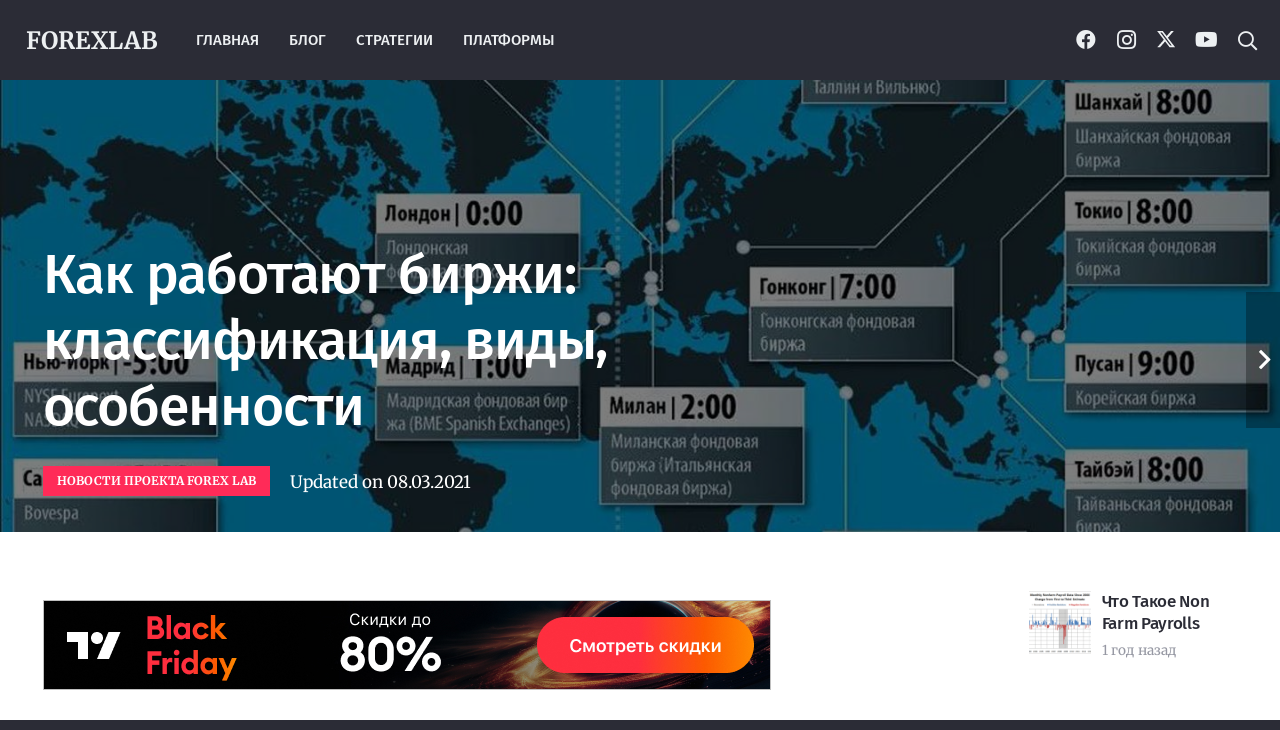

--- FILE ---
content_type: text/html; charset=UTF-8
request_url: https://forexlab.ru/kak-rabotayut-birzhi-klassifikatsiya-vidy-osobennosti/
body_size: 26581
content:
<!DOCTYPE HTML>
<html lang="ru-RU" prefix="og: https://ogp.me/ns#">
<head>
	<meta charset="UTF-8">
	
<!-- SEO от Rank Math - https://rankmath.com/ -->
<title>Как работают биржи: классификация, виды, особенности | ForexLab - Инструменты FOREX трейдеров</title>
<meta name="description" content="Какими бывают биржи. Крупнейшие фондовые биржи мира, описание валютных и других бирж. Как работать и зарабатывать на биржах."/>
<meta name="robots" content="follow, index, max-snippet:-1, max-video-preview:-1, max-image-preview:large"/>
<link rel="canonical" href="https://forexlab.ru/kak-rabotayut-birzhi-klassifikatsiya-vidy-osobennosti/" />
<meta property="og:locale" content="ru_RU" />
<meta property="og:type" content="article" />
<meta property="og:title" content="Как работают биржи: классификация, виды, особенности | ForexLab - Инструменты FOREX трейдеров" />
<meta property="og:description" content="Какими бывают биржи. Крупнейшие фондовые биржи мира, описание валютных и других бирж. Как работать и зарабатывать на биржах." />
<meta property="og:url" content="https://forexlab.ru/kak-rabotayut-birzhi-klassifikatsiya-vidy-osobennosti/" />
<meta property="og:site_name" content="ForexLab - Инструменты FOREX трейдеров" />
<meta property="article:section" content="Новости проекта Forex Lab" />
<meta property="og:image" content="https://forexlab.ru/wp-content/uploads/40.jpg" />
<meta property="og:image:secure_url" content="https://forexlab.ru/wp-content/uploads/40.jpg" />
<meta property="og:image:width" content="1440" />
<meta property="og:image:height" content="890" />
<meta property="og:image:alt" content="Биржи" />
<meta property="og:image:type" content="image/jpeg" />
<meta property="article:published_time" content="2024-10-01T00:38:16+05:00" />
<meta name="twitter:card" content="summary_large_image" />
<meta name="twitter:title" content="Как работают биржи: классификация, виды, особенности | ForexLab - Инструменты FOREX трейдеров" />
<meta name="twitter:description" content="Какими бывают биржи. Крупнейшие фондовые биржи мира, описание валютных и других бирж. Как работать и зарабатывать на биржах." />
<meta name="twitter:image" content="https://forexlab.ru/wp-content/uploads/40.jpg" />
<meta name="twitter:label1" content="Автор" />
<meta name="twitter:data1" content="Елизавета Казакова" />
<meta name="twitter:label2" content="Время чтения" />
<meta name="twitter:data2" content="9 минут" />
<script type="application/ld+json" class="rank-math-schema">{"@context":"https://schema.org","@graph":[{"@type":["Person","Organization"],"@id":"https://forexlab.ru/#person","name":"ForexLab","logo":{"@type":"ImageObject","@id":"https://forexlab.ru/#logo","url":"https://forexlab.ru/wp-content/uploads/300x300.jpg","contentUrl":"https://forexlab.ru/wp-content/uploads/300x300.jpg","caption":"ForexLab - \u0418\u043d\u0441\u0442\u0440\u0443\u043c\u0435\u043d\u0442\u044b FOREX \u0442\u0440\u0435\u0439\u0434\u0435\u0440\u043e\u0432","inLanguage":"ru-RU","width":"300","height":"300"},"image":{"@type":"ImageObject","@id":"https://forexlab.ru/#logo","url":"https://forexlab.ru/wp-content/uploads/300x300.jpg","contentUrl":"https://forexlab.ru/wp-content/uploads/300x300.jpg","caption":"ForexLab - \u0418\u043d\u0441\u0442\u0440\u0443\u043c\u0435\u043d\u0442\u044b FOREX \u0442\u0440\u0435\u0439\u0434\u0435\u0440\u043e\u0432","inLanguage":"ru-RU","width":"300","height":"300"}},{"@type":"WebSite","@id":"https://forexlab.ru/#website","url":"https://forexlab.ru","name":"ForexLab - \u0418\u043d\u0441\u0442\u0440\u0443\u043c\u0435\u043d\u0442\u044b FOREX \u0442\u0440\u0435\u0439\u0434\u0435\u0440\u043e\u0432","alternateName":"ForexLab - \u0418\u043d\u0441\u0442\u0440\u0443\u043c\u0435\u043d\u0442\u044b FOREX \u0442\u0440\u0435\u0439\u0434\u0435\u0440\u043e\u0432","publisher":{"@id":"https://forexlab.ru/#person"},"inLanguage":"ru-RU"},{"@type":"ImageObject","@id":"https://forexlab.ru/wp-content/uploads/40.jpg","url":"https://forexlab.ru/wp-content/uploads/40.jpg","width":"1440","height":"890","caption":"\u0411\u0438\u0440\u0436\u0438","inLanguage":"ru-RU"},{"@type":"WebPage","@id":"https://forexlab.ru/kak-rabotayut-birzhi-klassifikatsiya-vidy-osobennosti/#webpage","url":"https://forexlab.ru/kak-rabotayut-birzhi-klassifikatsiya-vidy-osobennosti/","name":"\u041a\u0430\u043a \u0440\u0430\u0431\u043e\u0442\u0430\u044e\u0442 \u0431\u0438\u0440\u0436\u0438: \u043a\u043b\u0430\u0441\u0441\u0438\u0444\u0438\u043a\u0430\u0446\u0438\u044f, \u0432\u0438\u0434\u044b, \u043e\u0441\u043e\u0431\u0435\u043d\u043d\u043e\u0441\u0442\u0438 | ForexLab - \u0418\u043d\u0441\u0442\u0440\u0443\u043c\u0435\u043d\u0442\u044b FOREX \u0442\u0440\u0435\u0439\u0434\u0435\u0440\u043e\u0432","datePublished":"2024-10-01T00:38:16+05:00","dateModified":"2024-10-01T00:38:16+05:00","isPartOf":{"@id":"https://forexlab.ru/#website"},"primaryImageOfPage":{"@id":"https://forexlab.ru/wp-content/uploads/40.jpg"},"inLanguage":"ru-RU"},{"@type":"Person","@id":"https://forexlab.ru/kak-rabotayut-birzhi-klassifikatsiya-vidy-osobennosti/#author","name":"\u0415\u043b\u0438\u0437\u0430\u0432\u0435\u0442\u0430 \u041a\u0430\u0437\u0430\u043a\u043e\u0432\u0430","image":{"@type":"ImageObject","@id":"https://secure.gravatar.com/avatar/de91538b9674c027c775054a4a9c2573d4c38c10f044961331386f0376ab58ff?s=96&amp;d=mm&amp;r=g","url":"https://secure.gravatar.com/avatar/de91538b9674c027c775054a4a9c2573d4c38c10f044961331386f0376ab58ff?s=96&amp;d=mm&amp;r=g","caption":"\u0415\u043b\u0438\u0437\u0430\u0432\u0435\u0442\u0430 \u041a\u0430\u0437\u0430\u043a\u043e\u0432\u0430","inLanguage":"ru-RU"}},{"@type":"Article","headline":"\u041a\u0430\u043a \u0440\u0430\u0431\u043e\u0442\u0430\u044e\u0442 \u0431\u0438\u0440\u0436\u0438: \u043a\u043b\u0430\u0441\u0441\u0438\u0444\u0438\u043a\u0430\u0446\u0438\u044f, \u0432\u0438\u0434\u044b, \u043e\u0441\u043e\u0431\u0435\u043d\u043d\u043e\u0441\u0442\u0438 | ForexLab - \u0418\u043d\u0441\u0442\u0440\u0443\u043c\u0435\u043d\u0442\u044b FOREX \u0442\u0440\u0435\u0439\u0434\u0435\u0440\u043e\u0432","keywords":"\u0411\u0438\u0440\u0436\u0438","datePublished":"2024-10-01T00:38:16+05:00","dateModified":"2024-10-01T00:38:16+05:00","articleSection":"\u041d\u043e\u0432\u043e\u0441\u0442\u0438 \u043f\u0440\u043e\u0435\u043a\u0442\u0430 Forex Lab","author":{"@id":"https://forexlab.ru/kak-rabotayut-birzhi-klassifikatsiya-vidy-osobennosti/#author","name":"\u0415\u043b\u0438\u0437\u0430\u0432\u0435\u0442\u0430 \u041a\u0430\u0437\u0430\u043a\u043e\u0432\u0430"},"publisher":{"@id":"https://forexlab.ru/#person"},"description":"\u041a\u0430\u043a\u0438\u043c\u0438 \u0431\u044b\u0432\u0430\u044e\u0442 \u0431\u0438\u0440\u0436\u0438. \u041a\u0440\u0443\u043f\u043d\u0435\u0439\u0448\u0438\u0435 \u0444\u043e\u043d\u0434\u043e\u0432\u044b\u0435 \u0431\u0438\u0440\u0436\u0438 \u043c\u0438\u0440\u0430, \u043e\u043f\u0438\u0441\u0430\u043d\u0438\u0435 \u0432\u0430\u043b\u044e\u0442\u043d\u044b\u0445 \u0438 \u0434\u0440\u0443\u0433\u0438\u0445 \u0431\u0438\u0440\u0436. \u041a\u0430\u043a \u0440\u0430\u0431\u043e\u0442\u0430\u0442\u044c \u0438 \u0437\u0430\u0440\u0430\u0431\u0430\u0442\u044b\u0432\u0430\u0442\u044c \u043d\u0430 \u0431\u0438\u0440\u0436\u0430\u0445.","name":"\u041a\u0430\u043a \u0440\u0430\u0431\u043e\u0442\u0430\u044e\u0442 \u0431\u0438\u0440\u0436\u0438: \u043a\u043b\u0430\u0441\u0441\u0438\u0444\u0438\u043a\u0430\u0446\u0438\u044f, \u0432\u0438\u0434\u044b, \u043e\u0441\u043e\u0431\u0435\u043d\u043d\u043e\u0441\u0442\u0438 | ForexLab - \u0418\u043d\u0441\u0442\u0440\u0443\u043c\u0435\u043d\u0442\u044b FOREX \u0442\u0440\u0435\u0439\u0434\u0435\u0440\u043e\u0432","@id":"https://forexlab.ru/kak-rabotayut-birzhi-klassifikatsiya-vidy-osobennosti/#richSnippet","isPartOf":{"@id":"https://forexlab.ru/kak-rabotayut-birzhi-klassifikatsiya-vidy-osobennosti/#webpage"},"image":{"@id":"https://forexlab.ru/wp-content/uploads/40.jpg"},"inLanguage":"ru-RU","mainEntityOfPage":{"@id":"https://forexlab.ru/kak-rabotayut-birzhi-klassifikatsiya-vidy-osobennosti/#webpage"}}]}</script>
<!-- /Rank Math WordPress SEO плагин -->

<link rel="alternate" type="application/rss+xml" title="ForexLab - Инструменты FOREX трейдеров &raquo; Лента" href="https://forexlab.ru/feed/" />
<link rel="alternate" type="application/rss+xml" title="ForexLab - Инструменты FOREX трейдеров &raquo; Лента комментариев" href="https://forexlab.ru/comments/feed/" />
<link rel="alternate" title="oEmbed (JSON)" type="application/json+oembed" href="https://forexlab.ru/wp-json/oembed/1.0/embed?url=https%3A%2F%2Fforexlab.ru%2Fkak-rabotayut-birzhi-klassifikatsiya-vidy-osobennosti%2F" />
<link rel="alternate" title="oEmbed (XML)" type="text/xml+oembed" href="https://forexlab.ru/wp-json/oembed/1.0/embed?url=https%3A%2F%2Fforexlab.ru%2Fkak-rabotayut-birzhi-klassifikatsiya-vidy-osobennosti%2F&#038;format=xml" />
<meta name="viewport" content="width=device-width, initial-scale=1">
<meta name="SKYPE_TOOLBAR" content="SKYPE_TOOLBAR_PARSER_COMPATIBLE">
<meta name="theme-color" content="#2b2c36">
<meta property="og:title" content="Как работают биржи: классификация, виды, особенности | ForexLab - Инструменты FOREX трейдеров">
<meta property="og:url" content="https://forexlab.ru/kak-rabotayut-birzhi-klassifikatsiya-vidy-osobennosti/">
<meta property="og:locale" content="ru_RU">
<meta property="og:site_name" content="ForexLab - Инструменты FOREX трейдеров">
<meta property="og:type" content="article">
<meta property="og:image" content="https://forexlab.ru/wp-content/uploads/40-1024x633.jpg" itemprop="image">
<style id='wp-img-auto-sizes-contain-inline-css'>
img:is([sizes=auto i],[sizes^="auto," i]){contain-intrinsic-size:3000px 1500px}
/*# sourceURL=wp-img-auto-sizes-contain-inline-css */
</style>
<style id='wp-emoji-styles-inline-css'>

	img.wp-smiley, img.emoji {
		display: inline !important;
		border: none !important;
		box-shadow: none !important;
		height: 1em !important;
		width: 1em !important;
		margin: 0 0.07em !important;
		vertical-align: -0.1em !important;
		background: none !important;
		padding: 0 !important;
	}
/*# sourceURL=wp-emoji-styles-inline-css */
</style>
<link rel='stylesheet' id='us-theme-css' href='https://forexlab.ru/wp-content/uploads/us-assets/forexlab.ru.css?ver=fa24ceed' media='all' />
<link rel='stylesheet' id='theme-style-css' href='https://forexlab.ru/wp-content/themes/Impreza-child/style.css?ver=8.30' media='all' />
<script></script><link rel="https://api.w.org/" href="https://forexlab.ru/wp-json/" /><link rel="alternate" title="JSON" type="application/json" href="https://forexlab.ru/wp-json/wp/v2/posts/61987" /><link rel="EditURI" type="application/rsd+xml" title="RSD" href="https://forexlab.ru/xmlrpc.php?rsd" />
<meta name="generator" content="WordPress 6.9" />
<link rel='shortlink' href='https://forexlab.ru/?p=61987' />
		<script id="us_add_no_touch">
			if ( ! /Android|webOS|iPhone|iPad|iPod|BlackBerry|IEMobile|Opera Mini/i.test( navigator.userAgent ) ) {
				document.documentElement.classList.add( "no-touch" );
			}
		</script>
				<script id="us_color_scheme_switch_class">
			if ( document.cookie.includes( "us_color_scheme_switch_is_on=true" ) ) {
				document.documentElement.classList.add( "us-color-scheme-on" );
			}
		</script>
		<meta name="generator" content="Powered by WPBakery Page Builder - drag and drop page builder for WordPress."/>
<link rel="icon" href="https://forexlab.ru/wp-content/uploads/favilab-150x150.png" sizes="32x32" />
<link rel="icon" href="https://forexlab.ru/wp-content/uploads/favilab.png" sizes="192x192" />
<link rel="apple-touch-icon" href="https://forexlab.ru/wp-content/uploads/favilab.png" />
<meta name="msapplication-TileImage" content="https://forexlab.ru/wp-content/uploads/favilab.png" />
<style type="text/css" data-type="vc_shortcodes-default-css">.vc_do_custom_heading{margin-bottom:0.625rem;margin-top:0;}.vc_do_custom_heading{margin-bottom:0.625rem;margin-top:0;}.vc_do_custom_heading{margin-bottom:0.625rem;margin-top:0;}.vc_do_custom_heading{margin-bottom:0.625rem;margin-top:0;}.vc_do_custom_heading{margin-bottom:0.625rem;margin-top:0;}.vc_do_custom_heading{margin-bottom:0.625rem;margin-top:0;}.vc_do_custom_heading{margin-bottom:0.625rem;margin-top:0;}.vc_do_custom_heading{margin-bottom:0.625rem;margin-top:0;}.vc_do_custom_heading{margin-bottom:0.625rem;margin-top:0;}.vc_do_custom_heading{margin-bottom:0.625rem;margin-top:0;}.vc_do_custom_heading{margin-bottom:0.625rem;margin-top:0;}</style><noscript><style> .wpb_animate_when_almost_visible { opacity: 1; }</style></noscript>		<style id="us-icon-fonts">@font-face{font-display:block;font-style:normal;font-family:"fontawesome";font-weight:900;src:url("https://forexlab.ru/wp-content/themes/Impreza/fonts/fa-solid-900.woff2?ver=8.30") format("woff2")}.fas{font-family:"fontawesome";font-weight:900}@font-face{font-display:block;font-style:normal;font-family:"fontawesome";font-weight:400;src:url("https://forexlab.ru/wp-content/themes/Impreza/fonts/fa-regular-400.woff2?ver=8.30") format("woff2")}.far{font-family:"fontawesome";font-weight:400}@font-face{font-display:block;font-style:normal;font-family:"fontawesome";font-weight:300;src:url("https://forexlab.ru/wp-content/themes/Impreza/fonts/fa-light-300.woff2?ver=8.30") format("woff2")}.fal{font-family:"fontawesome";font-weight:300}@font-face{font-display:block;font-style:normal;font-family:"Font Awesome 5 Duotone";font-weight:900;src:url("https://forexlab.ru/wp-content/themes/Impreza/fonts/fa-duotone-900.woff2?ver=8.30") format("woff2")}.fad{font-family:"Font Awesome 5 Duotone";font-weight:900}.fad{position:relative}.fad:before{position:absolute}.fad:after{opacity:0.4}@font-face{font-display:block;font-style:normal;font-family:"Font Awesome 5 Brands";font-weight:400;src:url("https://forexlab.ru/wp-content/themes/Impreza/fonts/fa-brands-400.woff2?ver=8.30") format("woff2")}.fab{font-family:"Font Awesome 5 Brands";font-weight:400}@font-face{font-display:block;font-style:normal;font-family:"Material Icons";font-weight:400;src:url("https://forexlab.ru/wp-content/themes/Impreza/fonts/material-icons.woff2?ver=8.30") format("woff2")}.material-icons{font-family:"Material Icons";font-weight:400}</style>
				<style id="us-current-header-css"> .l-subheader.at_top,.l-subheader.at_top .w-dropdown-list,.l-subheader.at_top .type_mobile .w-nav-list.level_1{background:var(--color-header-top-bg);color:var(--color-header-top-text)}.no-touch .l-subheader.at_top a:hover,.no-touch .l-header.bg_transparent .l-subheader.at_top .w-dropdown.opened a:hover{color:var(--color-header-top-text-hover)}.l-header.bg_transparent:not(.sticky) .l-subheader.at_top{background:var(--color-header-top-transparent-bg);color:var(--color-header-top-transparent-text)}.no-touch .l-header.bg_transparent:not(.sticky) .at_top .w-cart-link:hover,.no-touch .l-header.bg_transparent:not(.sticky) .at_top .w-text a:hover,.no-touch .l-header.bg_transparent:not(.sticky) .at_top .w-html a:hover,.no-touch .l-header.bg_transparent:not(.sticky) .at_top .w-nav>a:hover,.no-touch .l-header.bg_transparent:not(.sticky) .at_top .w-menu a:hover,.no-touch .l-header.bg_transparent:not(.sticky) .at_top .w-search>a:hover,.no-touch .l-header.bg_transparent:not(.sticky) .at_top .w-dropdown a:hover,.no-touch .l-header.bg_transparent:not(.sticky) .at_top .type_desktop .menu-item.level_1:hover>a{color:var(--color-header-transparent-text-hover)}.l-subheader.at_middle,.l-subheader.at_middle .w-dropdown-list,.l-subheader.at_middle .type_mobile .w-nav-list.level_1{background:var(--color-header-middle-bg);color:var(--color-header-middle-text)}.no-touch .l-subheader.at_middle a:hover,.no-touch .l-header.bg_transparent .l-subheader.at_middle .w-dropdown.opened a:hover{color:var(--color-header-middle-text-hover)}.l-header.bg_transparent:not(.sticky) .l-subheader.at_middle{background:var(--color-header-transparent-bg);color:var(--color-header-transparent-text)}.no-touch .l-header.bg_transparent:not(.sticky) .at_middle .w-cart-link:hover,.no-touch .l-header.bg_transparent:not(.sticky) .at_middle .w-text a:hover,.no-touch .l-header.bg_transparent:not(.sticky) .at_middle .w-html a:hover,.no-touch .l-header.bg_transparent:not(.sticky) .at_middle .w-nav>a:hover,.no-touch .l-header.bg_transparent:not(.sticky) .at_middle .w-menu a:hover,.no-touch .l-header.bg_transparent:not(.sticky) .at_middle .w-search>a:hover,.no-touch .l-header.bg_transparent:not(.sticky) .at_middle .w-dropdown a:hover,.no-touch .l-header.bg_transparent:not(.sticky) .at_middle .type_desktop .menu-item.level_1:hover>a{color:var(--color-header-transparent-text-hover)}.header_ver .l-header{background:var(--color-header-middle-bg);color:var(--color-header-middle-text)}@media (min-width:1381px){.hidden_for_default{display:none!important}.l-subheader.at_bottom{display:none}.l-header{position:relative;z-index:111;width:100%}.l-subheader{margin:0 auto}.l-subheader.width_full{padding-left:1.5rem;padding-right:1.5rem}.l-subheader-h{display:flex;align-items:center;position:relative;margin:0 auto;max-width:var(--site-content-width,1200px);height:inherit}.w-header-show{display:none}.l-header.pos_fixed{position:fixed;left:0}.l-header.pos_fixed:not(.notransition) .l-subheader{transition-property:transform,background,box-shadow,line-height,height;transition-duration:.3s;transition-timing-function:cubic-bezier(.78,.13,.15,.86)}.headerinpos_bottom.sticky_first_section .l-header.pos_fixed{position:fixed!important}.header_hor .l-header.sticky_auto_hide{transition:transform .3s cubic-bezier(.78,.13,.15,.86) .1s}.header_hor .l-header.sticky_auto_hide.down{transform:translateY(-110%)}.l-header.bg_transparent:not(.sticky) .l-subheader{box-shadow:none!important;background:none}.l-header.bg_transparent~.l-main .l-section.width_full.height_auto:first-of-type>.l-section-h{padding-top:0!important;padding-bottom:0!important}.l-header.pos_static.bg_transparent{position:absolute;left:0}.l-subheader.width_full .l-subheader-h{max-width:none!important}.l-header.shadow_thin .l-subheader.at_middle,.l-header.shadow_thin .l-subheader.at_bottom{box-shadow:0 1px 0 rgba(0,0,0,0.08)}.l-header.shadow_wide .l-subheader.at_middle,.l-header.shadow_wide .l-subheader.at_bottom{box-shadow:0 3px 5px -1px rgba(0,0,0,0.1),0 2px 1px -1px rgba(0,0,0,0.05)}.header_hor .l-subheader-cell>.w-cart{margin-left:0;margin-right:0}:root{--header-height:205px;--header-sticky-height:90px}.l-header:before{content:'205'}.l-header.sticky:before{content:'90'}.l-subheader.at_top{line-height:125px;height:125px}.l-header.sticky .l-subheader.at_top{line-height:40px;height:40px}.l-subheader.at_middle{line-height:80px;height:80px}.l-header.sticky .l-subheader.at_middle{line-height:50px;height:50px}.l-subheader.at_bottom{line-height:50px;height:50px}.l-header.sticky .l-subheader.at_bottom{line-height:50px;height:50px}.l-subheader.at_top .l-subheader-cell.at_left,.l-subheader.at_top .l-subheader-cell.at_right{display:flex;flex-basis:100px}.headerinpos_above .l-header.pos_fixed{overflow:hidden;transition:transform 0.3s;transform:translate3d(0,-100%,0)}.headerinpos_above .l-header.pos_fixed.sticky{overflow:visible;transform:none}.headerinpos_above .l-header.pos_fixed~.l-section>.l-section-h,.headerinpos_above .l-header.pos_fixed~.l-main .l-section:first-of-type>.l-section-h{padding-top:0!important}.headerinpos_below .l-header.pos_fixed:not(.sticky){position:absolute;top:100%}.headerinpos_below .l-header.pos_fixed~.l-main>.l-section:first-of-type>.l-section-h{padding-top:0!important}.headerinpos_below .l-header.pos_fixed~.l-main .l-section.full_height:nth-of-type(2){min-height:100vh}.headerinpos_below .l-header.pos_fixed~.l-main>.l-section:nth-of-type(2)>.l-section-h{padding-top:var(--header-height)}.headerinpos_bottom .l-header.pos_fixed:not(.sticky){position:absolute;top:100vh}.headerinpos_bottom .l-header.pos_fixed~.l-main>.l-section:first-of-type>.l-section-h{padding-top:0!important}.headerinpos_bottom .l-header.pos_fixed~.l-main>.l-section:first-of-type>.l-section-h{padding-bottom:var(--header-height)}.headerinpos_bottom .l-header.pos_fixed.bg_transparent~.l-main .l-section.valign_center:not(.height_auto):first-of-type>.l-section-h{top:calc( var(--header-height) / 2 )}.headerinpos_bottom .l-header.pos_fixed:not(.sticky) .w-cart-dropdown,.headerinpos_bottom .l-header.pos_fixed:not(.sticky) .w-nav.type_desktop .w-nav-list.level_2{bottom:100%;transform-origin:0 100%}.headerinpos_bottom .l-header.pos_fixed:not(.sticky) .w-nav.type_mobile.m_layout_dropdown .w-nav-list.level_1{top:auto;bottom:100%;box-shadow:var(--box-shadow-up)}.headerinpos_bottom .l-header.pos_fixed:not(.sticky) .w-nav.type_desktop .w-nav-list.level_3,.headerinpos_bottom .l-header.pos_fixed:not(.sticky) .w-nav.type_desktop .w-nav-list.level_4{top:auto;bottom:0;transform-origin:0 100%}.headerinpos_bottom .l-header.pos_fixed:not(.sticky) .w-dropdown-list{top:auto;bottom:-0.4em;padding-top:0.4em;padding-bottom:2.4em}.admin-bar .l-header.pos_static.bg_solid~.l-main .l-section.full_height:first-of-type{min-height:calc( 100vh - var(--header-height) - 32px )}.admin-bar .l-header.pos_fixed:not(.sticky_auto_hide)~.l-main .l-section.full_height:not(:first-of-type){min-height:calc( 100vh - var(--header-sticky-height) - 32px )}.admin-bar.headerinpos_below .l-header.pos_fixed~.l-main .l-section.full_height:nth-of-type(2){min-height:calc(100vh - 32px)}}@media (min-width:1025px) and (max-width:1380px){.hidden_for_laptops{display:none!important}.l-subheader.at_top{display:none}.l-subheader.at_bottom{display:none}.l-header{position:relative;z-index:111;width:100%}.l-subheader{margin:0 auto}.l-subheader.width_full{padding-left:1.5rem;padding-right:1.5rem}.l-subheader-h{display:flex;align-items:center;position:relative;margin:0 auto;max-width:var(--site-content-width,1200px);height:inherit}.w-header-show{display:none}.l-header.pos_fixed{position:fixed;left:0}.l-header.pos_fixed:not(.notransition) .l-subheader{transition-property:transform,background,box-shadow,line-height,height;transition-duration:.3s;transition-timing-function:cubic-bezier(.78,.13,.15,.86)}.headerinpos_bottom.sticky_first_section .l-header.pos_fixed{position:fixed!important}.header_hor .l-header.sticky_auto_hide{transition:transform .3s cubic-bezier(.78,.13,.15,.86) .1s}.header_hor .l-header.sticky_auto_hide.down{transform:translateY(-110%)}.l-header.bg_transparent:not(.sticky) .l-subheader{box-shadow:none!important;background:none}.l-header.bg_transparent~.l-main .l-section.width_full.height_auto:first-of-type>.l-section-h{padding-top:0!important;padding-bottom:0!important}.l-header.pos_static.bg_transparent{position:absolute;left:0}.l-subheader.width_full .l-subheader-h{max-width:none!important}.l-header.shadow_thin .l-subheader.at_middle,.l-header.shadow_thin .l-subheader.at_bottom{box-shadow:0 1px 0 rgba(0,0,0,0.08)}.l-header.shadow_wide .l-subheader.at_middle,.l-header.shadow_wide .l-subheader.at_bottom{box-shadow:0 3px 5px -1px rgba(0,0,0,0.1),0 2px 1px -1px rgba(0,0,0,0.05)}.header_hor .l-subheader-cell>.w-cart{margin-left:0;margin-right:0}:root{--header-height:80px;--header-sticky-height:50px}.l-header:before{content:'80'}.l-header.sticky:before{content:'50'}.l-subheader.at_top{line-height:40px;height:40px}.l-header.sticky .l-subheader.at_top{line-height:40px;height:40px}.l-subheader.at_middle{line-height:80px;height:80px}.l-header.sticky .l-subheader.at_middle{line-height:50px;height:50px}.l-subheader.at_bottom{line-height:50px;height:50px}.l-header.sticky .l-subheader.at_bottom{line-height:50px;height:50px}.headerinpos_above .l-header.pos_fixed{overflow:hidden;transition:transform 0.3s;transform:translate3d(0,-100%,0)}.headerinpos_above .l-header.pos_fixed.sticky{overflow:visible;transform:none}.headerinpos_above .l-header.pos_fixed~.l-section>.l-section-h,.headerinpos_above .l-header.pos_fixed~.l-main .l-section:first-of-type>.l-section-h{padding-top:0!important}.headerinpos_below .l-header.pos_fixed:not(.sticky){position:absolute;top:100%}.headerinpos_below .l-header.pos_fixed~.l-main>.l-section:first-of-type>.l-section-h{padding-top:0!important}.headerinpos_below .l-header.pos_fixed~.l-main .l-section.full_height:nth-of-type(2){min-height:100vh}.headerinpos_below .l-header.pos_fixed~.l-main>.l-section:nth-of-type(2)>.l-section-h{padding-top:var(--header-height)}.headerinpos_bottom .l-header.pos_fixed:not(.sticky){position:absolute;top:100vh}.headerinpos_bottom .l-header.pos_fixed~.l-main>.l-section:first-of-type>.l-section-h{padding-top:0!important}.headerinpos_bottom .l-header.pos_fixed~.l-main>.l-section:first-of-type>.l-section-h{padding-bottom:var(--header-height)}.headerinpos_bottom .l-header.pos_fixed.bg_transparent~.l-main .l-section.valign_center:not(.height_auto):first-of-type>.l-section-h{top:calc( var(--header-height) / 2 )}.headerinpos_bottom .l-header.pos_fixed:not(.sticky) .w-cart-dropdown,.headerinpos_bottom .l-header.pos_fixed:not(.sticky) .w-nav.type_desktop .w-nav-list.level_2{bottom:100%;transform-origin:0 100%}.headerinpos_bottom .l-header.pos_fixed:not(.sticky) .w-nav.type_mobile.m_layout_dropdown .w-nav-list.level_1{top:auto;bottom:100%;box-shadow:var(--box-shadow-up)}.headerinpos_bottom .l-header.pos_fixed:not(.sticky) .w-nav.type_desktop .w-nav-list.level_3,.headerinpos_bottom .l-header.pos_fixed:not(.sticky) .w-nav.type_desktop .w-nav-list.level_4{top:auto;bottom:0;transform-origin:0 100%}.headerinpos_bottom .l-header.pos_fixed:not(.sticky) .w-dropdown-list{top:auto;bottom:-0.4em;padding-top:0.4em;padding-bottom:2.4em}.admin-bar .l-header.pos_static.bg_solid~.l-main .l-section.full_height:first-of-type{min-height:calc( 100vh - var(--header-height) - 32px )}.admin-bar .l-header.pos_fixed:not(.sticky_auto_hide)~.l-main .l-section.full_height:not(:first-of-type){min-height:calc( 100vh - var(--header-sticky-height) - 32px )}.admin-bar.headerinpos_below .l-header.pos_fixed~.l-main .l-section.full_height:nth-of-type(2){min-height:calc(100vh - 32px)}}@media (min-width:601px) and (max-width:1024px){.hidden_for_tablets{display:none!important}.l-subheader.at_top{display:none}.l-subheader.at_bottom{display:none}.l-header{position:relative;z-index:111;width:100%}.l-subheader{margin:0 auto}.l-subheader.width_full{padding-left:1.5rem;padding-right:1.5rem}.l-subheader-h{display:flex;align-items:center;position:relative;margin:0 auto;max-width:var(--site-content-width,1200px);height:inherit}.w-header-show{display:none}.l-header.pos_fixed{position:fixed;left:0}.l-header.pos_fixed:not(.notransition) .l-subheader{transition-property:transform,background,box-shadow,line-height,height;transition-duration:.3s;transition-timing-function:cubic-bezier(.78,.13,.15,.86)}.headerinpos_bottom.sticky_first_section .l-header.pos_fixed{position:fixed!important}.header_hor .l-header.sticky_auto_hide{transition:transform .3s cubic-bezier(.78,.13,.15,.86) .1s}.header_hor .l-header.sticky_auto_hide.down{transform:translateY(-110%)}.l-header.bg_transparent:not(.sticky) .l-subheader{box-shadow:none!important;background:none}.l-header.bg_transparent~.l-main .l-section.width_full.height_auto:first-of-type>.l-section-h{padding-top:0!important;padding-bottom:0!important}.l-header.pos_static.bg_transparent{position:absolute;left:0}.l-subheader.width_full .l-subheader-h{max-width:none!important}.l-header.shadow_thin .l-subheader.at_middle,.l-header.shadow_thin .l-subheader.at_bottom{box-shadow:0 1px 0 rgba(0,0,0,0.08)}.l-header.shadow_wide .l-subheader.at_middle,.l-header.shadow_wide .l-subheader.at_bottom{box-shadow:0 3px 5px -1px rgba(0,0,0,0.1),0 2px 1px -1px rgba(0,0,0,0.05)}.header_hor .l-subheader-cell>.w-cart{margin-left:0;margin-right:0}:root{--header-height:60px;--header-sticky-height:50px}.l-header:before{content:'60'}.l-header.sticky:before{content:'50'}.l-subheader.at_top{line-height:36px;height:36px}.l-header.sticky .l-subheader.at_top{line-height:0px;height:0px;overflow:hidden}.l-subheader.at_middle{line-height:60px;height:60px}.l-header.sticky .l-subheader.at_middle{line-height:50px;height:50px}.l-subheader.at_bottom{line-height:50px;height:50px}.l-header.sticky .l-subheader.at_bottom{line-height:50px;height:50px}}@media (max-width:600px){.hidden_for_mobiles{display:none!important}.l-subheader.at_top{display:none}.l-subheader.at_bottom{display:none}.l-header{position:relative;z-index:111;width:100%}.l-subheader{margin:0 auto}.l-subheader.width_full{padding-left:1.5rem;padding-right:1.5rem}.l-subheader-h{display:flex;align-items:center;position:relative;margin:0 auto;max-width:var(--site-content-width,1200px);height:inherit}.w-header-show{display:none}.l-header.pos_fixed{position:fixed;left:0}.l-header.pos_fixed:not(.notransition) .l-subheader{transition-property:transform,background,box-shadow,line-height,height;transition-duration:.3s;transition-timing-function:cubic-bezier(.78,.13,.15,.86)}.headerinpos_bottom.sticky_first_section .l-header.pos_fixed{position:fixed!important}.header_hor .l-header.sticky_auto_hide{transition:transform .3s cubic-bezier(.78,.13,.15,.86) .1s}.header_hor .l-header.sticky_auto_hide.down{transform:translateY(-110%)}.l-header.bg_transparent:not(.sticky) .l-subheader{box-shadow:none!important;background:none}.l-header.bg_transparent~.l-main .l-section.width_full.height_auto:first-of-type>.l-section-h{padding-top:0!important;padding-bottom:0!important}.l-header.pos_static.bg_transparent{position:absolute;left:0}.l-subheader.width_full .l-subheader-h{max-width:none!important}.l-header.shadow_thin .l-subheader.at_middle,.l-header.shadow_thin .l-subheader.at_bottom{box-shadow:0 1px 0 rgba(0,0,0,0.08)}.l-header.shadow_wide .l-subheader.at_middle,.l-header.shadow_wide .l-subheader.at_bottom{box-shadow:0 3px 5px -1px rgba(0,0,0,0.1),0 2px 1px -1px rgba(0,0,0,0.05)}.header_hor .l-subheader-cell>.w-cart{margin-left:0;margin-right:0}:root{--header-height:60px;--header-sticky-height:60px}.l-header:before{content:'60'}.l-header.sticky:before{content:'60'}.l-subheader.at_top{line-height:40px;height:40px}.l-header.sticky .l-subheader.at_top{line-height:0px;height:0px;overflow:hidden}.l-subheader.at_middle{line-height:60px;height:60px}.l-header.sticky .l-subheader.at_middle{line-height:60px;height:60px}.l-subheader.at_bottom{line-height:50px;height:50px}.l-header.sticky .l-subheader.at_bottom{line-height:50px;height:50px}}.header_hor .ush_menu_1.type_desktop .menu-item.level_1>a:not(.w-btn){padding-left:15px;padding-right:15px}.header_hor .ush_menu_1.type_desktop .menu-item.level_1>a.w-btn{margin-left:15px;margin-right:15px}.header_hor .ush_menu_1.type_desktop.align-edges>.w-nav-list.level_1{margin-left:-15px;margin-right:-15px}.header_ver .ush_menu_1.type_desktop .menu-item.level_1>a:not(.w-btn){padding-top:15px;padding-bottom:15px}.header_ver .ush_menu_1.type_desktop .menu-item.level_1>a.w-btn{margin-top:15px;margin-bottom:15px}.ush_menu_1.type_desktop .menu-item:not(.level_1){font-size:15px}.ush_menu_1.type_mobile .w-nav-anchor.level_1,.ush_menu_1.type_mobile .w-nav-anchor.level_1 + .w-nav-arrow{font-size:20px}.ush_menu_1.type_mobile .w-nav-anchor:not(.level_1),.ush_menu_1.type_mobile .w-nav-anchor:not(.level_1) + .w-nav-arrow{font-size:15px}@media (min-width:1381px){.ush_menu_1 .w-nav-icon{font-size:20px}}@media (min-width:1025px) and (max-width:1380px){.ush_menu_1 .w-nav-icon{font-size:20px}}@media (min-width:601px) and (max-width:1024px){.ush_menu_1 .w-nav-icon{font-size:20px}}@media (max-width:600px){.ush_menu_1 .w-nav-icon{font-size:20px}}.ush_menu_1 .w-nav-icon>div{border-width:3px}@media screen and (max-width:299px){.w-nav.ush_menu_1>.w-nav-list.level_1{display:none}.ush_menu_1 .w-nav-control{display:block}}.ush_menu_1 .w-nav-item.level_1>a:not(.w-btn):focus,.no-touch .ush_menu_1 .w-nav-item.level_1.opened>a:not(.w-btn),.no-touch .ush_menu_1 .w-nav-item.level_1:hover>a:not(.w-btn){background:#ffffff;color:var(--color-header-middle-text-hover)}.ush_menu_1 .w-nav-item.level_1.current-menu-item>a:not(.w-btn),.ush_menu_1 .w-nav-item.level_1.current-menu-ancestor>a:not(.w-btn),.ush_menu_1 .w-nav-item.level_1.current-page-ancestor>a:not(.w-btn){background:transparent;color:var(--color-header-middle-text-hover)}.l-header.bg_transparent:not(.sticky) .ush_menu_1.type_desktop .w-nav-item.level_1.current-menu-item>a:not(.w-btn),.l-header.bg_transparent:not(.sticky) .ush_menu_1.type_desktop .w-nav-item.level_1.current-menu-ancestor>a:not(.w-btn),.l-header.bg_transparent:not(.sticky) .ush_menu_1.type_desktop .w-nav-item.level_1.current-page-ancestor>a:not(.w-btn){background:transparent;color:var(--color-header-transparent-text-hover)}.ush_menu_1 .w-nav-list:not(.level_1){background:var(--color-content-bg);color:var(--color-content-text)}.no-touch .ush_menu_1 .w-nav-item:not(.level_1)>a:focus,.no-touch .ush_menu_1 .w-nav-item:not(.level_1):hover>a{background:transparent;color:var(--color-content-link-hover)}.ush_menu_1 .w-nav-item:not(.level_1).current-menu-item>a,.ush_menu_1 .w-nav-item:not(.level_1).current-menu-ancestor>a,.ush_menu_1 .w-nav-item:not(.level_1).current-page-ancestor>a{background:transparent;color:var(--color-content-link)}.header_hor .ush_menu_2.type_desktop .menu-item.level_1>a:not(.w-btn){padding-left:15px;padding-right:15px}.header_hor .ush_menu_2.type_desktop .menu-item.level_1>a.w-btn{margin-left:15px;margin-right:15px}.header_hor .ush_menu_2.type_desktop.align-edges>.w-nav-list.level_1{margin-left:-15px;margin-right:-15px}.header_ver .ush_menu_2.type_desktop .menu-item.level_1>a:not(.w-btn){padding-top:15px;padding-bottom:15px}.header_ver .ush_menu_2.type_desktop .menu-item.level_1>a.w-btn{margin-top:15px;margin-bottom:15px}.ush_menu_2.type_desktop .menu-item:not(.level_1){font-size:15px}.ush_menu_2.type_mobile .w-nav-anchor.level_1,.ush_menu_2.type_mobile .w-nav-anchor.level_1 + .w-nav-arrow{font-size:20px}.ush_menu_2.type_mobile .w-nav-anchor:not(.level_1),.ush_menu_2.type_mobile .w-nav-anchor:not(.level_1) + .w-nav-arrow{font-size:15px}@media (min-width:1381px){.ush_menu_2 .w-nav-icon{font-size:24px}}@media (min-width:1025px) and (max-width:1380px){.ush_menu_2 .w-nav-icon{font-size:24px}}@media (min-width:601px) and (max-width:1024px){.ush_menu_2 .w-nav-icon{font-size:24px}}@media (max-width:600px){.ush_menu_2 .w-nav-icon{font-size:24px}}.ush_menu_2 .w-nav-icon>div{border-width:3px}@media screen and (max-width:1999px){.w-nav.ush_menu_2>.w-nav-list.level_1{display:none}.ush_menu_2 .w-nav-control{display:block}}.ush_menu_2 .w-nav-item.level_1>a:not(.w-btn):focus,.no-touch .ush_menu_2 .w-nav-item.level_1.opened>a:not(.w-btn),.no-touch .ush_menu_2 .w-nav-item.level_1:hover>a:not(.w-btn){background:#ffffff;color:#ff2b58}.ush_menu_2 .w-nav-item.level_1.current-menu-item>a:not(.w-btn),.ush_menu_2 .w-nav-item.level_1.current-menu-ancestor>a:not(.w-btn),.ush_menu_2 .w-nav-item.level_1.current-page-ancestor>a:not(.w-btn){background:transparent;color:#ff2b58}.l-header.bg_transparent:not(.sticky) .ush_menu_2.type_desktop .w-nav-item.level_1.current-menu-item>a:not(.w-btn),.l-header.bg_transparent:not(.sticky) .ush_menu_2.type_desktop .w-nav-item.level_1.current-menu-ancestor>a:not(.w-btn),.l-header.bg_transparent:not(.sticky) .ush_menu_2.type_desktop .w-nav-item.level_1.current-page-ancestor>a:not(.w-btn){background:transparent;color:#ff2b58}.ush_menu_2 .w-nav-list:not(.level_1){background:#ffffff;color:#2b2c36}.no-touch .ush_menu_2 .w-nav-item:not(.level_1)>a:focus,.no-touch .ush_menu_2 .w-nav-item:not(.level_1):hover>a{background:#f2f4f5;color:#ff2b58}.ush_menu_2 .w-nav-item:not(.level_1).current-menu-item>a,.ush_menu_2 .w-nav-item:not(.level_1).current-menu-ancestor>a,.ush_menu_2 .w-nav-item:not(.level_1).current-page-ancestor>a{background:transparent;color:#ff2b58}.ush_search_1 .w-search-form{background:var(--color-content-bg);color:var(--color-content-text)}@media (min-width:1381px){.ush_search_1.layout_simple{max-width:600px}.ush_search_1.layout_modern.active{width:600px}.ush_search_1{font-size:19px}}@media (min-width:1025px) and (max-width:1380px){.ush_search_1.layout_simple{max-width:250px}.ush_search_1.layout_modern.active{width:250px}.ush_search_1{font-size:19px}}@media (min-width:601px) and (max-width:1024px){.ush_search_1.layout_simple{max-width:35vw}.ush_search_1.layout_modern.active{width:35vw}.ush_search_1{font-size:20px}}@media (max-width:600px){.ush_search_1{font-size:22px}}.ush_socials_1 .w-socials-list{margin:-0px}.ush_socials_1 .w-socials-item{padding:0px}.ush_menu_1{font-family:var(--h1-font-family)!important;font-weight:500!important;text-transform:uppercase!important;font-size:15px!important}.ush_search_1{margin-right:-1.5rem!important}.ush_text_1{font-size:1.4rem!important;font-weight:700!important;text-transform:uppercase!important;margin-left:-1.5rem!important}.ush_socials_1{font-size:20px!important}.ush_menu_2{font-family:var(--h1-font-family)!important;font-weight:500!important;text-transform:uppercase!important;font-size:15px!important}@media (min-width:1025px) and (max-width:1380px){.ush_search_1{margin-right:-0.8rem!important}.ush_text_1{margin-left:0!important}}@media (min-width:601px) and (max-width:1024px){.ush_search_1{margin-right:-0.8rem!important}.ush_text_1{margin-left:0!important}.ush_socials_1{font-size:18px!important}}@media (max-width:600px){.ush_search_1{margin-right:-0.8rem!important}.ush_text_1{margin-left:0!important}.ush_socials_1{font-size:16px!important}}</style>
		<!-- Yandex.Metrika counter --> <script type="text/javascript" > (function(m,e,t,r,i,k,a){m[i]=m[i]||function(){(m[i].a=m[i].a||[]).push(arguments)}; m[i].l=1*new Date(); for (var j = 0; j < document.scripts.length; j++) {if (document.scripts[j].src === r) { return; }} k=e.createElement(t),a=e.getElementsByTagName(t)[0],k.async=1,k.src=r,a.parentNode.insertBefore(k,a)}) (window, document, "script", "https://mc.yandex.ru/metrika/tag.js", "ym"); ym(55728235, "init", { clickmap:true, trackLinks:true, accurateTrackBounce:true, webvisor:true }); </script> <noscript><div><img src="https://mc.yandex.ru/watch/55728235" style="position:absolute; left:-9999px;" alt="" /></div></noscript> <!-- /Yandex.Metrika counter --><style id="us-design-options-css">.us_custom_060234f3{font-size:calc(2.5rem + 1vw)!important}.us_custom_6a3e1365{font-weight:700!important;text-transform:uppercase!important;font-size:0.7rem!important}.us_custom_ea2be81a{font-size:0.9rem!important}.us_custom_147fe1a5{max-width:300px!important;margin-left:auto!important}.us_custom_a5c88937{font-size:20px!important}</style><style id='global-styles-inline-css'>
:root{--wp--preset--aspect-ratio--square: 1;--wp--preset--aspect-ratio--4-3: 4/3;--wp--preset--aspect-ratio--3-4: 3/4;--wp--preset--aspect-ratio--3-2: 3/2;--wp--preset--aspect-ratio--2-3: 2/3;--wp--preset--aspect-ratio--16-9: 16/9;--wp--preset--aspect-ratio--9-16: 9/16;--wp--preset--color--black: #000000;--wp--preset--color--cyan-bluish-gray: #abb8c3;--wp--preset--color--white: #ffffff;--wp--preset--color--pale-pink: #f78da7;--wp--preset--color--vivid-red: #cf2e2e;--wp--preset--color--luminous-vivid-orange: #ff6900;--wp--preset--color--luminous-vivid-amber: #fcb900;--wp--preset--color--light-green-cyan: #7bdcb5;--wp--preset--color--vivid-green-cyan: #00d084;--wp--preset--color--pale-cyan-blue: #8ed1fc;--wp--preset--color--vivid-cyan-blue: #0693e3;--wp--preset--color--vivid-purple: #9b51e0;--wp--preset--gradient--vivid-cyan-blue-to-vivid-purple: linear-gradient(135deg,rgb(6,147,227) 0%,rgb(155,81,224) 100%);--wp--preset--gradient--light-green-cyan-to-vivid-green-cyan: linear-gradient(135deg,rgb(122,220,180) 0%,rgb(0,208,130) 100%);--wp--preset--gradient--luminous-vivid-amber-to-luminous-vivid-orange: linear-gradient(135deg,rgb(252,185,0) 0%,rgb(255,105,0) 100%);--wp--preset--gradient--luminous-vivid-orange-to-vivid-red: linear-gradient(135deg,rgb(255,105,0) 0%,rgb(207,46,46) 100%);--wp--preset--gradient--very-light-gray-to-cyan-bluish-gray: linear-gradient(135deg,rgb(238,238,238) 0%,rgb(169,184,195) 100%);--wp--preset--gradient--cool-to-warm-spectrum: linear-gradient(135deg,rgb(74,234,220) 0%,rgb(151,120,209) 20%,rgb(207,42,186) 40%,rgb(238,44,130) 60%,rgb(251,105,98) 80%,rgb(254,248,76) 100%);--wp--preset--gradient--blush-light-purple: linear-gradient(135deg,rgb(255,206,236) 0%,rgb(152,150,240) 100%);--wp--preset--gradient--blush-bordeaux: linear-gradient(135deg,rgb(254,205,165) 0%,rgb(254,45,45) 50%,rgb(107,0,62) 100%);--wp--preset--gradient--luminous-dusk: linear-gradient(135deg,rgb(255,203,112) 0%,rgb(199,81,192) 50%,rgb(65,88,208) 100%);--wp--preset--gradient--pale-ocean: linear-gradient(135deg,rgb(255,245,203) 0%,rgb(182,227,212) 50%,rgb(51,167,181) 100%);--wp--preset--gradient--electric-grass: linear-gradient(135deg,rgb(202,248,128) 0%,rgb(113,206,126) 100%);--wp--preset--gradient--midnight: linear-gradient(135deg,rgb(2,3,129) 0%,rgb(40,116,252) 100%);--wp--preset--font-size--small: 13px;--wp--preset--font-size--medium: 20px;--wp--preset--font-size--large: 36px;--wp--preset--font-size--x-large: 42px;--wp--preset--spacing--20: 0.44rem;--wp--preset--spacing--30: 0.67rem;--wp--preset--spacing--40: 1rem;--wp--preset--spacing--50: 1.5rem;--wp--preset--spacing--60: 2.25rem;--wp--preset--spacing--70: 3.38rem;--wp--preset--spacing--80: 5.06rem;--wp--preset--shadow--natural: 6px 6px 9px rgba(0, 0, 0, 0.2);--wp--preset--shadow--deep: 12px 12px 50px rgba(0, 0, 0, 0.4);--wp--preset--shadow--sharp: 6px 6px 0px rgba(0, 0, 0, 0.2);--wp--preset--shadow--outlined: 6px 6px 0px -3px rgb(255, 255, 255), 6px 6px rgb(0, 0, 0);--wp--preset--shadow--crisp: 6px 6px 0px rgb(0, 0, 0);}:where(.is-layout-flex){gap: 0.5em;}:where(.is-layout-grid){gap: 0.5em;}body .is-layout-flex{display: flex;}.is-layout-flex{flex-wrap: wrap;align-items: center;}.is-layout-flex > :is(*, div){margin: 0;}body .is-layout-grid{display: grid;}.is-layout-grid > :is(*, div){margin: 0;}:where(.wp-block-columns.is-layout-flex){gap: 2em;}:where(.wp-block-columns.is-layout-grid){gap: 2em;}:where(.wp-block-post-template.is-layout-flex){gap: 1.25em;}:where(.wp-block-post-template.is-layout-grid){gap: 1.25em;}.has-black-color{color: var(--wp--preset--color--black) !important;}.has-cyan-bluish-gray-color{color: var(--wp--preset--color--cyan-bluish-gray) !important;}.has-white-color{color: var(--wp--preset--color--white) !important;}.has-pale-pink-color{color: var(--wp--preset--color--pale-pink) !important;}.has-vivid-red-color{color: var(--wp--preset--color--vivid-red) !important;}.has-luminous-vivid-orange-color{color: var(--wp--preset--color--luminous-vivid-orange) !important;}.has-luminous-vivid-amber-color{color: var(--wp--preset--color--luminous-vivid-amber) !important;}.has-light-green-cyan-color{color: var(--wp--preset--color--light-green-cyan) !important;}.has-vivid-green-cyan-color{color: var(--wp--preset--color--vivid-green-cyan) !important;}.has-pale-cyan-blue-color{color: var(--wp--preset--color--pale-cyan-blue) !important;}.has-vivid-cyan-blue-color{color: var(--wp--preset--color--vivid-cyan-blue) !important;}.has-vivid-purple-color{color: var(--wp--preset--color--vivid-purple) !important;}.has-black-background-color{background-color: var(--wp--preset--color--black) !important;}.has-cyan-bluish-gray-background-color{background-color: var(--wp--preset--color--cyan-bluish-gray) !important;}.has-white-background-color{background-color: var(--wp--preset--color--white) !important;}.has-pale-pink-background-color{background-color: var(--wp--preset--color--pale-pink) !important;}.has-vivid-red-background-color{background-color: var(--wp--preset--color--vivid-red) !important;}.has-luminous-vivid-orange-background-color{background-color: var(--wp--preset--color--luminous-vivid-orange) !important;}.has-luminous-vivid-amber-background-color{background-color: var(--wp--preset--color--luminous-vivid-amber) !important;}.has-light-green-cyan-background-color{background-color: var(--wp--preset--color--light-green-cyan) !important;}.has-vivid-green-cyan-background-color{background-color: var(--wp--preset--color--vivid-green-cyan) !important;}.has-pale-cyan-blue-background-color{background-color: var(--wp--preset--color--pale-cyan-blue) !important;}.has-vivid-cyan-blue-background-color{background-color: var(--wp--preset--color--vivid-cyan-blue) !important;}.has-vivid-purple-background-color{background-color: var(--wp--preset--color--vivid-purple) !important;}.has-black-border-color{border-color: var(--wp--preset--color--black) !important;}.has-cyan-bluish-gray-border-color{border-color: var(--wp--preset--color--cyan-bluish-gray) !important;}.has-white-border-color{border-color: var(--wp--preset--color--white) !important;}.has-pale-pink-border-color{border-color: var(--wp--preset--color--pale-pink) !important;}.has-vivid-red-border-color{border-color: var(--wp--preset--color--vivid-red) !important;}.has-luminous-vivid-orange-border-color{border-color: var(--wp--preset--color--luminous-vivid-orange) !important;}.has-luminous-vivid-amber-border-color{border-color: var(--wp--preset--color--luminous-vivid-amber) !important;}.has-light-green-cyan-border-color{border-color: var(--wp--preset--color--light-green-cyan) !important;}.has-vivid-green-cyan-border-color{border-color: var(--wp--preset--color--vivid-green-cyan) !important;}.has-pale-cyan-blue-border-color{border-color: var(--wp--preset--color--pale-cyan-blue) !important;}.has-vivid-cyan-blue-border-color{border-color: var(--wp--preset--color--vivid-cyan-blue) !important;}.has-vivid-purple-border-color{border-color: var(--wp--preset--color--vivid-purple) !important;}.has-vivid-cyan-blue-to-vivid-purple-gradient-background{background: var(--wp--preset--gradient--vivid-cyan-blue-to-vivid-purple) !important;}.has-light-green-cyan-to-vivid-green-cyan-gradient-background{background: var(--wp--preset--gradient--light-green-cyan-to-vivid-green-cyan) !important;}.has-luminous-vivid-amber-to-luminous-vivid-orange-gradient-background{background: var(--wp--preset--gradient--luminous-vivid-amber-to-luminous-vivid-orange) !important;}.has-luminous-vivid-orange-to-vivid-red-gradient-background{background: var(--wp--preset--gradient--luminous-vivid-orange-to-vivid-red) !important;}.has-very-light-gray-to-cyan-bluish-gray-gradient-background{background: var(--wp--preset--gradient--very-light-gray-to-cyan-bluish-gray) !important;}.has-cool-to-warm-spectrum-gradient-background{background: var(--wp--preset--gradient--cool-to-warm-spectrum) !important;}.has-blush-light-purple-gradient-background{background: var(--wp--preset--gradient--blush-light-purple) !important;}.has-blush-bordeaux-gradient-background{background: var(--wp--preset--gradient--blush-bordeaux) !important;}.has-luminous-dusk-gradient-background{background: var(--wp--preset--gradient--luminous-dusk) !important;}.has-pale-ocean-gradient-background{background: var(--wp--preset--gradient--pale-ocean) !important;}.has-electric-grass-gradient-background{background: var(--wp--preset--gradient--electric-grass) !important;}.has-midnight-gradient-background{background: var(--wp--preset--gradient--midnight) !important;}.has-small-font-size{font-size: var(--wp--preset--font-size--small) !important;}.has-medium-font-size{font-size: var(--wp--preset--font-size--medium) !important;}.has-large-font-size{font-size: var(--wp--preset--font-size--large) !important;}.has-x-large-font-size{font-size: var(--wp--preset--font-size--x-large) !important;}
/*# sourceURL=global-styles-inline-css */
</style>
</head>
<body class="wp-singular post-template-default single single-post postid-61987 single-format-standard wp-theme-Impreza wp-child-theme-Impreza-child l-body Impreza_8.30 us-core_8.30.1 header_hor rounded_none headerinpos_top state_default wpb-js-composer js-comp-ver-7.9 vc_responsive" itemscope itemtype="https://schema.org/WebPage">

<div class="l-canvas type_boxed">
	<header id="page-header" class="l-header pos_static shadow_none bg_solid id_7335" itemscope itemtype="https://schema.org/WPHeader"><div class="l-subheader at_top"><div class="l-subheader-h"><div class="l-subheader-cell at_left"></div><div class="l-subheader-cell at_center"><div class="w-html ush_html_1">
			<a href="https://ru.tradingview.com/?aff_id=1962&utm_source=creative&utm_lang=RU" target="_blank">
				<img style="
			background-image: url(https://s3.tradingview.com/pub/referrals/creatives/BF/RU/1000x120.jpg);
			@media (-webkit-min-device-pixel-ratio: 2), (min-resolution: 192dpi) {
			    background-image: url(https://s3.tradingview.com/pub/referrals/creatives/BF/RU/2000x240.jpg);
			}
		" width="1000" height="120" border="0" />
			</a>
		</div></div><div class="l-subheader-cell at_right"></div></div></div><div class="l-subheader at_middle width_full"><div class="l-subheader-h"><div class="l-subheader-cell at_left"><div class="w-text ush_text_1 nowrap"><a href="/" class="w-text-h"><span class="w-text-value">ForexLab</span></a></div><nav class="w-nav type_desktop hidden_for_tablets hidden_for_mobiles ush_menu_1 height_full dropdown_opacity m_align_left m_layout_dropdown" itemscope itemtype="https://schema.org/SiteNavigationElement"><a class="w-nav-control" aria-label="Меню" href="#"><div class="w-nav-icon"><div></div></div></a><ul class="w-nav-list level_1 hide_for_mobiles hover_simple"><li id="menu-item-62361" class="menu-item menu-item-type-post_type menu-item-object-page menu-item-home w-nav-item level_1 menu-item-62361"><a class="w-nav-anchor level_1" href="https://forexlab.ru/"><span class="w-nav-title">Главная</span><span class="w-nav-arrow"></span></a></li><li id="menu-item-62354" class="menu-item menu-item-type-post_type menu-item-object-page w-nav-item level_1 menu-item-62354"><a class="w-nav-anchor level_1" href="https://forexlab.ru/blog/"><span class="w-nav-title">Блог</span><span class="w-nav-arrow"></span></a></li><li id="menu-item-62355" class="menu-item menu-item-type-post_type menu-item-object-page w-nav-item level_1 menu-item-62355"><a class="w-nav-anchor level_1" href="https://forexlab.ru/trading-strategies/"><span class="w-nav-title">Cтратегии</span><span class="w-nav-arrow"></span></a></li><li id="menu-item-62356" class="menu-item menu-item-type-post_type menu-item-object-page w-nav-item level_1 menu-item-62356"><a class="w-nav-anchor level_1" href="https://forexlab.ru/trading-platform/"><span class="w-nav-title">Платформы</span><span class="w-nav-arrow"></span></a></li><li class="w-nav-close"></li></ul><div class="w-nav-options hidden" onclick='return {&quot;mobileWidth&quot;:300,&quot;mobileBehavior&quot;:1}'></div></nav></div><div class="l-subheader-cell at_center"></div><div class="l-subheader-cell at_right"><div class="w-socials hidden_for_mobiles ush_socials_1 align_left color_text shape_square style_default hover_fade"><div class="w-socials-list"><div class="w-socials-item facebook"><a target="_blank" rel="nofollow" href="#" class="w-socials-item-link" title="Facebook" aria-label="Facebook"><span class="w-socials-item-link-hover"></span><i class="fab fa-facebook"></i></a></div><div class="w-socials-item instagram"><a target="_blank" rel="nofollow" href="#" class="w-socials-item-link" title="Instagram" aria-label="Instagram"><span class="w-socials-item-link-hover"></span><i class="fab fa-instagram"></i></a></div><div class="w-socials-item twitter"><a target="_blank" rel="nofollow" href="#" class="w-socials-item-link" title="Twitter" aria-label="Twitter"><span class="w-socials-item-link-hover"></span><i class="fab fa-x-twitter"><svg style="width:1em; margin-bottom:-.1em;" xmlns="http://www.w3.org/2000/svg" viewBox="0 0 512 512"><path fill="currentColor" d="M389.2 48h70.6L305.6 224.2 487 464H345L233.7 318.6 106.5 464H35.8L200.7 275.5 26.8 48H172.4L272.9 180.9 389.2 48zM364.4 421.8h39.1L151.1 88h-42L364.4 421.8z"/></svg></i></a></div><div class="w-socials-item youtube"><a target="_blank" rel="nofollow" href="#" class="w-socials-item-link" title="YouTube" aria-label="YouTube"><span class="w-socials-item-link-hover"></span><i class="fab fa-youtube"></i></a></div></div></div><div class="w-search ush_search_1 elm_in_header layout_modern iconpos_right"><a class="w-search-open" role="button" aria-label="Поиск" href="#"></a><div class="w-search-form"><form class="w-form-row for_text" role="search" action="https://forexlab.ru/" method="get"><div class="w-form-row-field"><input type="text" name="s" placeholder="Поиск" aria-label="Поиск" value/></div><button aria-label="Закрыть" class="w-search-close" type="button"></button></form></div></div></div></div></div><div class="l-subheader for_hidden hidden"><nav class="w-nav type_desktop hidden_for_laptops ush_menu_2 height_full dropdown_opacity m_align_left m_layout_panel m_effect_afl" itemscope itemtype="https://schema.org/SiteNavigationElement"><a class="w-nav-control" aria-label="Меню" href="#"><div class="w-nav-icon"><div></div></div></a><ul class="w-nav-list level_1 hide_for_mobiles hover_simple"><li id="menu-item-62275" class="menu-item menu-item-type-custom menu-item-object-custom w-nav-item level_1 menu-item-62275"><a class="w-nav-anchor level_1" href="#"><span class="w-nav-title">More</span><span class="w-nav-arrow"></span></a></li><li class="w-nav-close"></li></ul><div class="w-nav-options hidden" onclick='return {&quot;mobileWidth&quot;:2000,&quot;mobileBehavior&quot;:1}'></div></nav></div></header><main id="page-content" class="l-main" itemprop="mainContentOfPage">
	<section class="l-section wpb_row height_small color_primary with_img"><div class="l-section-img" role="img" data-img-width="1440" data-img-height="890" style="background-image: url(https://forexlab.ru/wp-content/uploads/40.jpg);"></div><div class="l-section-overlay" style="background:rgba(0,0,0,0.5)"></div><div class="l-section-h i-cf"><div class="g-cols vc_row via_grid cols_2-1 laptops-cols_inherit tablets-cols_inherit mobiles-cols_1 valign_top type_default stacking_default"><div class="wpb_column vc_column_container"><div class="vc_column-inner"><div class="w-separator size_custom" style="height:10vw"></div><h1 class="w-post-elm post_title us_custom_060234f3 entry-title color_link_inherit">Как работают биржи: классификация, виды, особенности</h1><div class="w-hwrapper valign_top wrap align_none"><div class="w-post-elm post_taxonomy us_custom_6a3e1365 style_badge color_link_inherit"><a class="w-btn us-btn-style_badge term-48 term-news" href="https://forexlab.ru/category/news/"><span class="w-btn-label">Новости проекта Forex Lab</span></a></div><time class="w-post-elm post_date entry-date updated" datetime="2021-03-08T01:12:30+05:00" title="8 марта 2021 в 01:12:30 +05:00" itemprop="dateModified"><span class="w-post-elm-before">Updated on </span>08.03.2021</time></div></div></div><div class="wpb_column vc_column_container"><div class="vc_column-inner"></div></div></div></div></section><section class="l-section wpb_row height_small"><div class="l-section-h i-cf"><div class="g-cols vc_row via_grid cols_2-1 laptops-cols_inherit tablets-cols_inherit mobiles-cols_1 valign_top type_default stacking_default"><div class="wpb_column vc_column_container"><div class="vc_column-inner"><section class="l-section wpb_row height_small width_full"><div class="l-section-h i-cf"><div class="g-cols vc_row via_grid cols_1 laptops-cols_inherit tablets-cols_inherit mobiles-cols_1 valign_middle type_default stacking_default"><div class="wpb_column vc_column_container"><div class="vc_column-inner"><div class="w-html">			<a href="https://ru.tradingview.com/black-friday/?aff_id=1962&utm_source=creative&utm_lang=RU" target="_blank">
				<img style="
			background-image: url(https://s3.tradingview.com/pub/referrals/creatives/BF/RU/728x90Leaderboard.jpg);
			@media (-webkit-min-device-pixel-ratio: 2), (min-resolution: 192dpi) {
			    background-image: url(https://s3.tradingview.com/pub/referrals/creatives/BF/RU/1456x180Leaderboard.jpg);
			}
		" width="728" height="90" border="0" />
			</a>
		</div></div></div></div></div></section>
<div class="w-post-elm post_content" itemprop="text"><section class="l-section wpb_row height_small"><div class="l-section-h i-cf"><div class="g-cols vc_row via_grid cols_1 laptops-cols_inherit tablets-cols_inherit mobiles-cols_1 valign_top type_default stacking_default"><div class="wpb_column vc_column_container"><div class="vc_column-inner"><h2 style="text-align: left" class="vc_custom_heading vc_do_custom_heading us_custom_cda6f729" >Какими бывают торговые биржи</h2><div class="wpb_text_column"><div class="wpb_wrapper"><p>Биржа — это место работы трейдера. Чтобы успешно торговать, нужно хорошо понимать не только рынок и его законы, но и саму биржу. Знание правил работы бирж, их особенности, плюсы и минусы отдельных площадок позволит вам адекватно выбирать подходящую биржу и работать с ней, придерживаясь ее правил и ограничений. Сегодня мы рассмотрим, как работают биржи, какими они бывают, чем отличаются друг от друга и чем одни могут быть лучше других.</p>
</div></div><h2 style="text-align: left" class="vc_custom_heading vc_do_custom_heading us_custom_cda6f729" >Что такое биржа и зачем она нужна</h2><div class="wpb_text_column"><div class="wpb_wrapper"><p>Биржа — это платформа, на которой ее участники (люди и юридические лица) обмениваются активами. В роли активов могут выступать ценные бумаги (акции, облигации, срочные бумаги), натуральные продукты (зерно, металлы), валюты. Биржа позволяет поддерживать огромный торговый механизм. Крупные торговые биржи дают доступ миллиардам людей к этим самым активам и обеспечивают справедливую и честную торговлю.</p>
</div></div><h2 style="text-align: left" class="vc_custom_heading vc_do_custom_heading us_custom_cda6f729" >Классификация и виды бирж</h2><div class="wpb_text_column"><div class="wpb_wrapper"><p>В мире существуют сотни, если не тысячи самых разных бирж. Они различаются между собой по разным признакам. Давайте вместе рассмотрим классификацию бирж, и вы сможете оценить все их разнообразие.</p>
<h3>По виду предлагаемого товара</h3>
<p>У всех бирж есть ограничения на торгуемый актив. Например, вы не ожидаете увидеть на Форекс российские ОФЗ, а на Московской бирже — криптовалюту, верно? Итак, первое, чем отличаются биржи друг от друга — это тип актива.</p>
<h4>Фондовые</h4>
<p>На фондовых биржах торгуют ценными бумагами: акциями и облигациями. На такой бирже компания-эмитент (та, что выпустила акцию) привлекает инвесторов. Покупая акции, человек инвестирует в компанию, повышая ее стоимость и престиж.</p>
<h4>Товарные</h4>
<p>Здесь торгуются реальные товары: золото, нефть, зерно, какое-либо сырье, сахар и так далее. Может показаться, что на таких биржах &#171;обитают&#187; в основном крупные промышленные организации, но трейдерам и здесь найдется место.</p>
<h4>Валютные</h4>
<p>К валютному виду биржи относятся те площадки, где торгуются валюты различных стран. Валютные биржи — это место, где формируется плавающий курс валют. Здесь различные валюты обмениваются на другие. Самый яркий пример — Форекс (хотя, строго говоря, он является не биржей, а мировым обменным пунктом).</p>
<h3>По принципу организации</h3>
<p>Кто владеет биржей? Кто ее контролирует? Ответ на этот вопрос позволит определить тип биржи по принципу организации.</p>
<h4>Государственные</h4>
<p>Их организацией и регулированием занимается правительство страны. Другое название таких бирж — публично-правовые. Зарегистрированные предприниматели могут продавать здесь свои акции, привлекая инвесторов. Обычно это крупные биржи, привлекающие большое количество инвесторов-резидентов.</p>
<h4>Частные</h4>
<p>Управление биржей держит в своих руках какое-либо юридическое лицо, не являющееся государственной компанией. Стать участником торгов здесь обычно сложнее, чем на государственной бирже.</p>
<h4>Смешанные</h4>
<p>Это распространенный в Европе тип бирж. Государство держит в своих руках часть ценных бумаг, но вся остальная биржа принадлежит паевым обществам.</p>
<h3>В соответствии с участниками</h3>
<p>Теперь рассмотрим, какие бывают биржи в зависимости от того, кто участвует в торгах.</p>
<h4>Открытые</h4>
<p>Любой совершеннолетний человек вправе заключать здесь сделки напрямую, без помощи посредника-брокера. Такие биржи очень редки.</p>
<h4>Закрытые</h4>
<p>Большинство бирж относятся именно к закрытому типу. Торговать здесь могут только лицензированные участники. Чтобы обычный человек (то есть физическое лицо) мог участвовать в торгах, ему нужна помощь брокера. На практике к таким биржам нетрудно получить доступ — достаточно заключить договор с брокером, который имеет право торговать здесь.</p>
<h3>По роли и месту в международной торговле</h3>
<p>Некоторые биржи обслуживают только участников торгов, являющихся резидентами конкретной страны или группы стран — их называют национальными и региональными соответственно. Другие же работают на международном уровне и называются, соответственно, международными.</p>
</div></div><h2 style="text-align: left" class="vc_custom_heading vc_do_custom_heading us_custom_cda6f729" >Как работает биржа</h2><div class="wpb_text_column"><div class="wpb_wrapper"><p>Сама биржа не совершает сделки с активами, а только организует торговлю между участниками. Это очень объемная и трудоемкая работа, которая включает в себя множество процедур, направленных на обеспечение безопасности сделок и всех участников торгов. Рассмотрим поближе, как работает биржа и кто участвует в ее внутренних процессах.</p>
<h3>Клиринговая палата</h3>
<p>Клиринговой палатой называют финансовую организацию, которая предлагает услуги взаимозачета. Чем именно она занимается? Палата проверяет сделки, сверяет счета, ведет учет произведенных операций. Грубо говоря, клиринговая палата следит за тем, чтобы все сделки между участниками торгов реально совершались; чтобы продавец получал полагающуюся ему стоимость актива, а покупатель — актив. Клиринговая палата позволяет бирже сразу замечать сбои в торгах или мошеннические схемы (которые, впрочем, появляются крайне редко).</p>
<h3>Депозитарий</h3>
<p>Депозитарий — это организация, которая хранит сертификаты акций. Задача депозитария — следить за переходом прав собственности на ценные бумаги и фиксировать все изменения в специальных документах. Нетрудно догадаться, что депозитарий необходим на фондовой бирже. Большинство депозитариев взимают комиссии за свои услуги — место в хранилище не бесплатное.</p>
<h3>Брокер на бирже</h3>
<p>Брокер — это финансовая компания, которая имеет лицензию на ведение брокерской деятельности. На бирже брокер играет роль посредника — от имени своего клиента (которым может быть физическое лицо) он заключает сделки, покупает и продает активы. Большую часть прибыли от этих сделок получает клиент брокера (впрочем, убытки он несет полностью), брокер же за свою деятельность взимает небольшую комиссию.</p>
<h3>Участники биржи</h3>
<p>В торгах участвует много лиц:</p>
<ul>
<li>эмитенты. Это компании, которые выпускают ценные бумаги и запускают их в торги на бирже, рассчитывая привлечь инвесторов;</li>
<li>профессиональные инвесторы. Как правило, это юридические лица (например, паевые фонды), которые обладают капиталом, достаточным для осуществления на бирже крупных сделок;</li>
<li>брокеры. Брокер обычно представляет интересы частных инвесторов и трейдеров;</li>
<li>банки. На валютных биржах нередко работают национальные банки. Их задача — с помощью выпуска валюты контролировать ее курс.</li>
</ul>
<h3>Контроль</h3>
<p>Работа любой биржи контролируется законодательством. Его поддержание обеспечивается несколькими подразделениями:</p>
<ul>
<li>биржевым советом;</li>
<li>ревизионной комиссией;</li>
<li>советом гувернеров.</li>
</ul>
</div></div><h2 style="text-align: left" class="vc_custom_heading vc_do_custom_heading us_custom_cda6f729" >Преимущества и недостатки торговли на бирже</h2><div class="wpb_text_column"><div class="wpb_wrapper"><p>Если вы хотите начать торговать на бирже, то вам стоит знать не только то, чем отличаются биржи друг от друга, но и каковы плюсы и минусы деятельности трейдера. О плюсах вы наверняка наслышаны:</p>
<ul>
<li>возможность получать действительно серьезный заработок;</li>
<li>возможность отказа от работы по найму (в текущих экономических условиях это фактически работа за еду и крышу над головой);</li>
<li>право на самостоятельное формирование графика. Это особенно актуально для &#171;сов&#187;, под которых большинство рабочих графиков попросту не заточены;</li>
<li>возможность совмещения. Вам необязательно отказываться от текущего места работы, чтобы попробовать свои силы на бирже. Напротив, будет намного лучше, если вы дадите себе время освоиться на бирже и попробовать свои силы. В этом случае вам не грозит финансовый крах, если что-то вначале пойдет не так — зарплата со старой работы останется с вами;</li>
<li>формирование источника пассивного дохода. Да, трейдинг требует много времени и сил. Но инвестируя свой капитал на долгий срок, вы получаете пассивный доход за счет роста курса валют, дивидендов по акциям, купонов по облигациям и так далее. Такой подход как минимум защитит ваши накопления от инфляции (и сделает это эффективнее, чем банковские вклады);</li>
<li>обширная информационная база. Сейчас трейдерам доступно огромное количество обучающих курсов, книг, вебинаров, статей на тему торговли на бирже.</li>
</ul>
</div></div><div class="wpb_text_column"><div class="wpb_wrapper"><blockquote>
<p>Например, вы можете прочитать полезную статью для начинающих трейдеров: <a href="https://forexlab.ru/kak-nachat-torgovat-na-birzhe/">&#171;Как начать торговать на бирже с 0: советы новичкам и обзор биржи&#187;</a>.</p>
</blockquote>
</div></div><div class="wpb_text_column"><div class="wpb_wrapper"><p>А теперь рассмотрим основные недостатки торговли на бирже:</p>
<ul>
<li>от вас потребуются денежные вложения. Это первый минус, который отталкивает большинство людей, желающих заработать на бирже. Без первоначального капитала заработать нереально — как вы будете покупать активы? Чем больше капитал, тем больше потенциальный заработок. Не стоит начинать торговать, не имея на руках хотя бы 10-20 тысяч рублей свободных средств;</li>
<li>большой объем материала для изучения. Чтобы эффективно торговать, вам нужно будет изучить массу материала по техническому и/или фундаментальному анализу, по принципам работы рынка и формирования цен. Без этого велика вероятность, что при &#171;слепой&#187; торговле вы просто потеряете все свои деньги;</li>
<li>заработок не гарантирован. Никто, даже самый опытный и обученный эксперт, не сможет гарантировать вам 100% заработок на бирже. Это попросту невозможно;</li>
<li>риск эмоционального выгорания. Работа на бирже — очень нервная деятельность. По этой причине многие трейдеры испытывают эмоциональное выгорание и даже переживают нервные срывы. Не стоит заниматься торговлей, если вы не уверены в своей эмоциональной стабильности.</li>
</ul>
</div></div><h2 style="text-align: left" class="vc_custom_heading vc_do_custom_heading us_custom_cda6f729" >Список крупнейших бирж</h2><div class="wpb_text_column"><div class="wpb_wrapper"><p>Давайте рассмотрим крупнейшие мировые биржи, которые вам нужно знать.</p>
<h3>Мировые</h3>
<p>Даже если вы ранее не интересовались трейдингом, вы наверняка слышали о Лондонской или Нью-Йоркской биржах. Рассмотрим крупнейшие фондовые биржи мира.</p>
<h4>ТОП-10 самых крупных мировых фондовых бирж</h4>
<p>Итак, перед вами топ-10 самых влиятельных и крупных фондовых бирж:</p>
<ul>
<li>NYSE,</li>
<li>NASDAQ,</li>
<li>JPX,</li>
<li>SSE,</li>
<li>Euronext,</li>
<li>LSE,</li>
<li>HKEX,</li>
<li>SZSE,</li>
<li>Deutsche Bourse,</li>
<li>BSE.</li>
</ul>
</div></div><div class="w-image align_center"><div class="w-image-h"><img decoding="async" width="1440" height="890" src="https://forexlab.ru/wp-content/uploads/40.jpg" class="attachment-full size-full" alt="Биржи" loading="lazy" srcset="https://forexlab.ru/wp-content/uploads/40.jpg 1440w, https://forexlab.ru/wp-content/uploads/40-300x185.jpg 300w, https://forexlab.ru/wp-content/uploads/40-1024x633.jpg 1024w, https://forexlab.ru/wp-content/uploads/40-600x371.jpg 600w" sizes="auto, (max-width: 1440px) 100vw, 1440px" title="Как работают биржи: классификация, виды, особенности 1"></div></div><div class="wpb_text_column"><div class="wpb_wrapper"><h3>Российские</h3>
<p>В России не так много бирж, поэтому список будет коротким — всего четыре пункта:</p>
<ul>
<li>Московская биржа (ранее ММВБ и РТС, в 2011 году они объединились в единую биржу);</li>
<li>Санкт-Петербургская фондовая биржа;</li>
<li>Санкт-Петербургская валютная биржа (СПВБ);</li>
<li>Сибирская межбанковская валютная биржа (СМВБ).</li>
</ul>
<p>Большинство трейдеров работают на Московской и Санкт-Петербургской фондовой биржах.</p>
</div></div><h2 style="text-align: left" class="vc_custom_heading vc_do_custom_heading us_custom_cda6f729" >Риски на финансовых рынках</h2><div class="wpb_text_column"><div class="wpb_wrapper"><p>Биржи всегда сопряжены с риском потери денег. Покупая актив, вы должны понимать, что он может упасть в цене, и в результате вы потеряете часть денег. Чтобы снизить риски, инвесторы и трейдеры прибегают к разным методам: диверсифицируют портфель, применяют технический анализ, изучают новости. Их задача — наиболее точно спрогнозировать цену, чтобы решить, вкладываться в этот актив или нет.</p>
</div></div><h2 style="text-align: left" class="vc_custom_heading vc_do_custom_heading us_custom_cda6f729" >Как получить доступ к торговле на бирже</h2><div class="wpb_text_column"><div class="wpb_wrapper"><p>Большинство бирж относятся к закрытому типу, и чтобы на них торговать, трейдеру нужно заключить договор с брокером.</p>
<h3>Лучшие брокеры</h3>
<p>Чтобы выбрать лучшего брокера, обращайте внимание:</p>
<ul>
<li>на дату основания компании. Чем старше брокер, тем ниже вероятность, что в ближайшее время он обанкротится и оставит вас без капитала;</li>
<li>наличие лицензии. Нелицензированные брокеры — это мошенники, которые не могут совершать операции на бирже;</li>
<li>реальные отзывы других трейдеров;</li>
<li>комиссии. У большинства брокеров есть разные тарифы для разных капиталов.</li>
</ul>
</div></div><h2 style="text-align: left" class="vc_custom_heading vc_do_custom_heading us_custom_cda6f729" >Как заработать на бирже: инвестиции vs трейдинг</h2><div class="wpb_text_column"><div class="wpb_wrapper"><p>Инвестиции — это долгосрочные вложения. Инвестор составляет инвестиционный портфель, состоящий из различных активов, и спокойно ждет их роста в течение года или даже нескольких лет. В долгосрочной перспективе инвестирование способно принести огромный доход.</p>
<p>Трейдинг — это покупка актива и его быстрая последующая продажа. Обычно продажа актива происходит в течение суток после его покупки. Задача трейдера — купить подешевле, а продать подороже. Деятельность трейдера более рискованная, но способна принести относительно быстрый доход, если трейдер хорошо прогнозирует цену на короткие периоды.</p>
</div></div><h2 style="text-align: left" class="vc_custom_heading vc_do_custom_heading us_custom_cda6f729" >Как торговать на бирже</h2><div class="wpb_text_column"><div class="wpb_wrapper"><p>Торговля на бирже сейчас ведется через интернет и (очень редко) по телефону. Большинство трейдеров используют торговые терминалы — специальные программы, где можно отслеживать состояние цен, применять различные индикаторы, настраивать параметры автоматической торговли. Инвесторы могут покупать активы через брокера по телефону или на его сайте.</p>
</div></div><div class="wpb_text_column"><div class="wpb_wrapper"><blockquote>
<p>Познакомьтесь с одним из популярных торговых терминалов в обзорной статье: <a href="https://forexlab.ru/tradingview-obzor-torgovogo-terminala-dlya-professionalov/">&#171;TradingView — обзор торгового терминала&#187;</a>.</p>
</blockquote>
</div></div><h2 style="text-align: left" class="vc_custom_heading vc_do_custom_heading us_custom_cda6f729" >Вывод</h2><div class="wpb_text_column"><div class="wpb_wrapper"><div id="article_1600590">
<div class="originalHightlight contentHightlight">
<p>Вы познакомились с крупнейшими фондовыми биржами, узнали о различных классификациях и типах торговых площадок. Теперь вы можете отличить валютную биржу от товарной, закрытую от открытой, и знаете, какие функции выполняет брокер. Вы также узнали, что работа на бирже — это не волшебный заработок без усилий, но кропотливый труд и тяжелая учеба. Если эта статья помогла вам узнать больше о мире трейдинга и инвестиций, поделитесь ею с друзьями в соцсетях.</p>
</div>
</div>
</div></div></div></div></div></div></section>
</div><div class="w-separator size_medium with_line width_default thick_1 style_solid color_border align_center"><div class="w-separator-h"></div></div><div class="w-sharing us_custom_da65c38a type_solid align_none color_default"><div class="w-sharing-list"><a class="w-sharing-item facebook" href="https://www.facebook.com/sharer/sharer.php?u=https://forexlab.ru/kak-rabotayut-birzhi-klassifikatsiya-vidy-osobennosti/&amp;quote=Как работают биржи: классификация, виды, особенности" title="Поделиться" aria-label="Поделиться" onclick="window.open(this.href, &quot;facebook&quot;, &quot;toolbar=0,width=900,height=500&quot;); return false;"><i class="fab fa-facebook"></i></a><a class="w-sharing-item twitter" href="https://twitter.com/intent/tweet?text=Как работают биржи: классификация, виды, особенности&amp;url=https://forexlab.ru/kak-rabotayut-birzhi-klassifikatsiya-vidy-osobennosti/" title="Твитнуть" aria-label="Твитнуть" onclick="window.open(this.href, &quot;twitter&quot;, &quot;toolbar=0,width=650,height=360&quot;); return false;"><i class="fab fa-x-twitter"><svg style="width:1em; margin-bottom:-.1em;" xmlns="http://www.w3.org/2000/svg" viewBox="0 0 512 512"><path fill="currentColor" d="M389.2 48h70.6L305.6 224.2 487 464H345L233.7 318.6 106.5 464H35.8L200.7 275.5 26.8 48H172.4L272.9 180.9 389.2 48zM364.4 421.8h39.1L151.1 88h-42L364.4 421.8z"/></svg></i></a><a class="w-sharing-item linkedin" href="https://www.linkedin.com/shareArticle?mini=true&amp;url=https://forexlab.ru/kak-rabotayut-birzhi-klassifikatsiya-vidy-osobennosti/" title="Поделиться" aria-label="Поделиться" onclick="window.open(this.href, &quot;linkedin&quot;, &quot;toolbar=no,width=550,height=550&quot;); return false;"><i class="fab fa-linkedin"></i></a><a class="w-sharing-item pinterest" href="https://www.pinterest.com/pin/create/button/?url=https://forexlab.ru/kak-rabotayut-birzhi-klassifikatsiya-vidy-osobennosti/&amp;media=https://forexlab.ru/wp-content/uploads/40-1024x633.jpg&amp;description=Как работают биржи: классификация, виды, особенности" title="Приколоть" aria-label="Приколоть" onclick="window.open(this.href, &quot;pinterest&quot;, &quot;toolbar=no,width=700,height=300&quot;); return false;"><i class="fab fa-pinterest"></i></a><a class="w-sharing-item vk" href="https://vk.com/share.php?url=https://forexlab.ru/kak-rabotayut-birzhi-klassifikatsiya-vidy-osobennosti/&amp;title=Как работают биржи: классификация, виды, особенности&amp;description=&amp;image=https://forexlab.ru/wp-content/uploads/40-1024x633.jpg" title="Поделиться" aria-label="Поделиться" onclick="window.open(this.href, &quot;vk&quot;, &quot;toolbar=no,width=700,height=300&quot;); return false;"><i class="fab fa-vk"></i></a><a class="w-sharing-item whatsapp" href="https://web.whatsapp.com/send?text=Как работают биржи: классификация, виды, особенности https://forexlab.ru/kak-rabotayut-birzhi-klassifikatsiya-vidy-osobennosti/" title="Поделиться" aria-label="Поделиться" onclick="window.open(this.href, &quot;whatsapp&quot;, &quot;toolbar=0,width=900,height=500&quot;); return false;"><i class="fab fa-whatsapp"></i></a><a class="w-sharing-item xing" href="https://www.xing.com/spi/shares/new?url=https://forexlab.ru/kak-rabotayut-birzhi-klassifikatsiya-vidy-osobennosti/" title="Поделиться" aria-label="Поделиться" onclick="window.open(this.href, &quot;xing&quot;, &quot;toolbar=no,width=900,height=500&quot;); return false;"><i class="fab fa-xing"></i></a><a class="w-sharing-item reddit" href="https://www.reddit.com/submit?url=https://forexlab.ru/kak-rabotayut-birzhi-klassifikatsiya-vidy-osobennosti/&amp;title=Как работают биржи: классификация, виды, особенности" title="Поделиться" aria-label="Поделиться" onclick="window.open(this.href, &quot;reddit&quot;, &quot;toolbar=no,width=900,height=500&quot;); return false;"><i class="fab fa-reddit"></i></a><a class="w-sharing-item telegram" href="https://t.me/share/url?url=https://forexlab.ru/kak-rabotayut-birzhi-klassifikatsiya-vidy-osobennosti/&amp;text=Как работают биржи: классификация, виды, особенности" title="Поделиться" aria-label="Поделиться" onclick="window.open(this.href, &quot;telegram&quot;, &quot;toolbar=no,width=600,height=450&quot;); return false;"><i class="fab fa-telegram"></i></a></div><div class="w-sharing-tooltip active" style="display:none" data-sharing-area="post_content"><div  class="w-sharing-list" data-sharing-url="https://forexlab.ru/kak-rabotayut-birzhi-klassifikatsiya-vidy-osobennosti/"><a  class="w-sharing-item facebook" title="Поделиться" aria-label="Поделиться" onclick="window.open(this.href, &quot;facebook&quot;, &quot;toolbar=0,width=900,height=500&quot;); return false;" data-url="https://www.facebook.com/sharer/sharer.php?u=https://forexlab.ru/kak-rabotayut-birzhi-klassifikatsiya-vidy-osobennosti/&amp;quote={{text}}"><i class="fab fa-facebook"></i></a><a  class="w-sharing-item twitter" title="Твитнуть" aria-label="Твитнуть" onclick="window.open(this.href, &quot;twitter&quot;, &quot;toolbar=0,width=650,height=360&quot;); return false;" data-url="https://twitter.com/intent/tweet?text={{text}}&amp;url=https://forexlab.ru/kak-rabotayut-birzhi-klassifikatsiya-vidy-osobennosti/"><i class="fab fa-x-twitter"><svg style="width:1em; margin-bottom:-.1em;" xmlns="http://www.w3.org/2000/svg" viewBox="0 0 512 512"><path fill="currentColor" d="M389.2 48h70.6L305.6 224.2 487 464H345L233.7 318.6 106.5 464H35.8L200.7 275.5 26.8 48H172.4L272.9 180.9 389.2 48zM364.4 421.8h39.1L151.1 88h-42L364.4 421.8z"/></svg></i></a><a  class="w-sharing-item linkedin" title="Поделиться" aria-label="Поделиться" onclick="window.open(this.href, &quot;linkedin&quot;, &quot;toolbar=no,width=550,height=550&quot;); return false;" data-url="https://www.linkedin.com/shareArticle?mini=true&amp;url=https://forexlab.ru/kak-rabotayut-birzhi-klassifikatsiya-vidy-osobennosti/"><i class="fab fa-linkedin"></i></a><a  class="w-sharing-item pinterest" title="Приколоть" aria-label="Приколоть" onclick="window.open(this.href, &quot;pinterest&quot;, &quot;toolbar=no,width=700,height=300&quot;); return false;" data-url="https://www.pinterest.com/pin/create/button/?url=https://forexlab.ru/kak-rabotayut-birzhi-klassifikatsiya-vidy-osobennosti/&amp;media=https://forexlab.ru/wp-content/uploads/40-1024x633.jpg&amp;description={{text}}"><i class="fab fa-pinterest"></i></a><a  class="w-sharing-item vk" title="Поделиться" aria-label="Поделиться" onclick="window.open(this.href, &quot;vk&quot;, &quot;toolbar=no,width=700,height=300&quot;); return false;" data-url="https://vk.com/share.php?url=https://forexlab.ru/kak-rabotayut-birzhi-klassifikatsiya-vidy-osobennosti/&amp;title={{text}}&amp;description=&amp;image=https://forexlab.ru/wp-content/uploads/40-1024x633.jpg"><i class="fab fa-vk"></i></a><a  class="w-sharing-item whatsapp" title="Поделиться" aria-label="Поделиться" onclick="window.open(this.href, &quot;whatsapp&quot;, &quot;toolbar=0,width=900,height=500&quot;); return false;" data-url="https://web.whatsapp.com/send?text={{text}} https://forexlab.ru/kak-rabotayut-birzhi-klassifikatsiya-vidy-osobennosti/"><i class="fab fa-whatsapp"></i></a><a  class="w-sharing-item xing" title="Поделиться" aria-label="Поделиться" onclick="window.open(this.href, &quot;xing&quot;, &quot;toolbar=no,width=900,height=500&quot;); return false;" data-url="https://www.xing.com/spi/shares/new?url=https://forexlab.ru/kak-rabotayut-birzhi-klassifikatsiya-vidy-osobennosti/"><i class="fab fa-xing"></i></a><a  class="w-sharing-item reddit" title="Поделиться" aria-label="Поделиться" onclick="window.open(this.href, &quot;reddit&quot;, &quot;toolbar=no,width=900,height=500&quot;); return false;" data-url="https://www.reddit.com/submit?url=https://forexlab.ru/kak-rabotayut-birzhi-klassifikatsiya-vidy-osobennosti/&amp;title={{text}}"><i class="fab fa-reddit"></i></a><a  class="w-sharing-item telegram" title="Поделиться" aria-label="Поделиться" onclick="window.open(this.href, &quot;telegram&quot;, &quot;toolbar=no,width=600,height=450&quot;); return false;" data-url="https://t.me/share/url?url=https://forexlab.ru/kak-rabotayut-birzhi-klassifikatsiya-vidy-osobennosti/&amp;text={{text}}"><i class="fab fa-telegram"></i></a><button class="w-sharing-item copy2clipboard" title="Копировать" aria-label="Копировать"><i class="fas fa-copy"></i></button></div></div></div><div class="w-separator size_custom" style="height:0.8rem"></div><div class="w-separator size_medium"></div><div class="w-vwrapper hide_if_inner_list_is_empty align_none valign_top" style="--vwrapper-gap:0rem"><div class="wpb_text_column"><div class="wpb_wrapper"><h3>You May Also Like</h3>
</div></div><div class="w-separator size_small"></div><div class="w-grid us_post_list type_grid layout_blog_1 cols_3" id="us_post_list_nac5" style="--gap:0.75rem;" data-filterable="true"><style>@media (max-width:1024px){#us_post_list_nac5 .w-grid-item{width:50%}}@media (max-width:600px){#us_post_list_nac5 .w-grid-list{margin:0}#us_post_list_nac5 .w-grid-item{width:100%;padding:0;margin-bottom:var(--gap,0px)}}.layout_blog_1 .w-grid-item-h{}.layout_blog_1 .usg_post_image_1{margin-bottom:0.5rem!important}.layout_blog_1 .usg_post_title_1{font-size:1rem!important}</style><div class="w-grid-list">	<article class="w-grid-item size_1x1 post-61950 post type-post status-publish format-standard has-post-thumbnail hentry category-news" data-id="61950">
		<div class="w-grid-item-h">
						<div class="w-post-elm post_image usg_post_image_1 stretched"><a href="https://forexlab.ru/chto-takoe-non-farm-payrolls/" aria-label="Что такое Non farm payrolls"><img width="600" height="337" src="https://forexlab.ru/wp-content/uploads/22-600x337.gif" class="attachment-us_600_337_crop size-us_600_337_crop wp-post-image" alt="Non farm payrolls" decoding="async" loading="lazy" title="Что такое Non farm payrolls 2"></a></div><h2 class="w-post-elm post_title usg_post_title_1 entry-title color_link_inherit"><a href="https://forexlab.ru/chto-takoe-non-farm-payrolls/">Что такое Non farm payrolls</a></h2>		</div>
			</article>
</div><div class="g-loadmore hidden"><div class="g-preloader type_1"><div></div></div></div><div class="w-grid-list-json hidden" onclick='return {&quot;max_num_pages&quot;:0,&quot;pagination&quot;:&quot;none&quot;,&quot;paged&quot;:1,&quot;ajaxData&quot;:{&quot;_nonce&quot;:&quot;c5f3a523b8&quot;,&quot;action&quot;:&quot;us_ajax_post_list&quot;,&quot;template_vars&quot;:{&quot;paged&quot;:1,&quot;max_num_pages&quot;:0,&quot;no_results&quot;:false,&quot;source&quot;:&quot;all&quot;,&quot;ids&quot;:null,&quot;post_type&quot;:&quot;post&quot;,&quot;post_author&quot;:&quot;any&quot;,&quot;post_author_ids&quot;:&quot;&quot;,&quot;exclude_children&quot;:0,&quot;exclude_current_post&quot;:1,&quot;exclude_prev_posts&quot;:0,&quot;apply_url_params&quot;:0,&quot;tax_query_relation&quot;:&quot;AND&quot;,&quot;tax_query&quot;:&quot;%5B%7B%22operator%22%3A%22CURRENT%22%2C%22taxonomy%22%3A%22category%22%2C%22terms%22%3A%22%22%2C%22include_children%22%3A0%7D%5D&quot;,&quot;meta_query_relation&quot;:&quot;none&quot;,&quot;meta_query&quot;:[{&quot;key&quot;:&quot;custom_field_name&quot;,&quot;compare&quot;:&quot;=&quot;,&quot;value&quot;:&quot;&quot;}],&quot;orderby&quot;:&quot;rand&quot;,&quot;orderby_custom_field&quot;:&quot;&quot;,&quot;orderby_custom_type&quot;:0,&quot;order_invert&quot;:0,&quot;show_all&quot;:0,&quot;quantity&quot;:&quot;6&quot;,&quot;no_items_action&quot;:&quot;message&quot;,&quot;no_items_message&quot;:&quot;\u0420\u0435\u0437\u0443\u043b\u044c\u0442\u0430\u0442\u043e\u0432 \u043d\u0435 \u043d\u0430\u0439\u0434\u0435\u043d\u043e.&quot;,&quot;no_items_page_block&quot;:&quot;&quot;,&quot;pagination&quot;:&quot;none&quot;,&quot;pagination_style&quot;:&quot;&quot;,&quot;pagination_btn_text&quot;:&quot;\u041f\u043e\u043a\u0430\u0437\u0430\u0442\u044c \u0415\u0449\u0435&quot;,&quot;pagination_btn_size&quot;:&quot;&quot;,&quot;pagination_btn_style&quot;:&quot;1&quot;,&quot;pagination_btn_fullwidth&quot;:0,&quot;items_layout&quot;:&quot;blog_1&quot;,&quot;type&quot;:&quot;grid&quot;,&quot;items_valign&quot;:0,&quot;ignore_items_size&quot;:0,&quot;load_animation&quot;:&quot;none&quot;,&quot;columns&quot;:&quot;3&quot;,&quot;items_gap&quot;:&quot;0.75rem&quot;,&quot;img_size&quot;:&quot;us_600_337_crop&quot;,&quot;title_size&quot;:&quot;&quot;,&quot;items_ratio&quot;:&quot;default&quot;,&quot;items_ratio_width&quot;:&quot;21&quot;,&quot;items_ratio_height&quot;:&quot;9&quot;,&quot;overriding_link&quot;:&quot;%7B%22url%22%3A%22%22%7D&quot;,&quot;popup_width&quot;:&quot;&quot;,&quot;popup_arrows&quot;:1,&quot;breakpoint_1_width&quot;:&quot;1381px&quot;,&quot;breakpoint_1_cols&quot;:&quot;default&quot;,&quot;breakpoint_1_gap&quot;:&quot;&quot;,&quot;breakpoint_2_width&quot;:&quot;1025px&quot;,&quot;breakpoint_2_cols&quot;:&quot;2&quot;,&quot;breakpoint_2_gap&quot;:&quot;&quot;,&quot;breakpoint_3_width&quot;:&quot;601px&quot;,&quot;breakpoint_3_cols&quot;:&quot;1&quot;,&quot;breakpoint_3_gap&quot;:&quot;&quot;,&quot;conditions_operator&quot;:&quot;always&quot;,&quot;conditions&quot;:[],&quot;css&quot;:null,&quot;el_class&quot;:&quot;&quot;,&quot;el_id&quot;:&quot;&quot;,&quot;enable_custom_html_atts&quot;:0,&quot;custom_html_atts&quot;:null,&quot;hide_on_states&quot;:&quot;&quot;,&quot;hide_for_sticky&quot;:0,&quot;hide_for_not_sticky&quot;:0,&quot;hide_below&quot;:&quot;0px&quot;,&quot;hide_above&quot;:&quot;0px&quot;,&quot;classes&quot;:&quot;&quot;},&quot;meta_type&quot;:&quot;post&quot;,&quot;object_id&quot;:61987}}'></div></div><div class="w-separator size_small"></div></div><div class="w-post-elm post_navigation layout_sided inv_true"><div class="post_navigation-item order_first to_next"></div><a class="post_navigation-item order_second to_prev" href="https://forexlab.ru/moving-average-opisanie-nastrojka-strategii/" title="Moving Average: описание, настройка, стратегии"><div class="post_navigation-item-img"><img src="https://forexlab.ru/wp-content/uploads/30-1-300x158.jpg" loading="lazy" alt="" width="150" height="150"></div><div class="post_navigation-item-arrow"></div><div class="post_navigation-item-title"><span>Moving Average: описание, настройка, стратегии</span></div></a></div></div></div><div class="wpb_column vc_column_container us_custom_147fe1a5 hide_on_mobiles"><div class="vc_column-inner"><div class="w-vwrapper hide_if_inner_list_is_empty align_none valign_top" style="--vwrapper-gap:0rem"><div class="w-separator size_small"></div><div class="w-grid us_post_list type_grid layout_blog_5" id="us_post_list_f495" style="--gap:1.5rem;" data-filterable="true"><style>@media (min-width:1024px){#us_post_list_f495 .w-post-elm.post_title{font-size:1rem!important}}.layout_blog_5 .w-grid-item-h{}.layout_blog_5 .usg_post_image_1{width:30%!important;margin-right:5%!important}.layout_blog_5 .usg_post_title_1{font-size:1.2rem!important;margin-bottom:0.3rem!important}.layout_blog_5 .usg_post_date_1{color:var(--color-content-faded)!important;font-size:0.8rem!important;line-height:1.6!important}</style><div class="w-grid-list">	<article class="w-grid-item size_1x1 post-61950 post type-post status-publish format-standard has-post-thumbnail hentry category-news" data-id="61950">
		<div class="w-grid-item-h">
						<div class="w-hwrapper usg_hwrapper_1 align_none valign_top"><div class="w-post-elm post_image usg_post_image_1 has_width has_ratio"><a href="https://forexlab.ru/chto-takoe-non-farm-payrolls/" aria-label="Что такое Non farm payrolls"><img width="150" height="150" src="https://forexlab.ru/wp-content/uploads/22-150x150.gif" class="attachment-thumbnail size-thumbnail wp-post-image" alt="Non farm payrolls" decoding="async" loading="lazy" title="Что такое Non farm payrolls 3"></a><div style="padding-bottom:100%"></div></div><div class="w-vwrapper usg_vwrapper_1 align_none valign_top"><h2 class="w-post-elm post_title usg_post_title_1 entry-title color_link_inherit"><a href="https://forexlab.ru/chto-takoe-non-farm-payrolls/">Что такое Non farm payrolls</a></h2><time class="w-post-elm post_date usg_post_date_1 has_text_color entry-date published" datetime="2024-10-01T00:38:16+05:00" title="1 октября 2024 в 00:38:16 +05:00">1 год назад</time></div></div>		</div>
			</article>
</div><div class="g-loadmore hidden"><div class="g-preloader type_1"><div></div></div></div><div class="w-grid-list-json hidden" onclick='return {&quot;max_num_pages&quot;:0,&quot;pagination&quot;:&quot;none&quot;,&quot;paged&quot;:1,&quot;ajaxData&quot;:{&quot;_nonce&quot;:&quot;c5f3a523b8&quot;,&quot;action&quot;:&quot;us_ajax_post_list&quot;,&quot;template_vars&quot;:{&quot;paged&quot;:1,&quot;max_num_pages&quot;:0,&quot;no_results&quot;:false,&quot;source&quot;:&quot;all&quot;,&quot;ids&quot;:null,&quot;post_type&quot;:&quot;post&quot;,&quot;post_author&quot;:&quot;any&quot;,&quot;post_author_ids&quot;:&quot;&quot;,&quot;exclude_children&quot;:0,&quot;exclude_current_post&quot;:1,&quot;exclude_prev_posts&quot;:0,&quot;apply_url_params&quot;:0,&quot;tax_query_relation&quot;:&quot;AND&quot;,&quot;tax_query&quot;:&quot;%5B%7B%22operator%22%3A%22CURRENT%22%2C%22taxonomy%22%3A%22category%22%2C%22include_children%22%3A%220%22%7D%5D&quot;,&quot;meta_query_relation&quot;:&quot;none&quot;,&quot;meta_query&quot;:[{&quot;key&quot;:&quot;custom_field_name&quot;,&quot;compare&quot;:&quot;=&quot;,&quot;value&quot;:&quot;&quot;}],&quot;orderby&quot;:&quot;rand&quot;,&quot;orderby_custom_field&quot;:&quot;&quot;,&quot;orderby_custom_type&quot;:0,&quot;order_invert&quot;:0,&quot;show_all&quot;:0,&quot;quantity&quot;:&quot;4&quot;,&quot;no_items_action&quot;:&quot;message&quot;,&quot;no_items_message&quot;:&quot;\u0420\u0435\u0437\u0443\u043b\u044c\u0442\u0430\u0442\u043e\u0432 \u043d\u0435 \u043d\u0430\u0439\u0434\u0435\u043d\u043e.&quot;,&quot;no_items_page_block&quot;:&quot;&quot;,&quot;pagination&quot;:&quot;none&quot;,&quot;pagination_style&quot;:&quot;&quot;,&quot;pagination_btn_text&quot;:&quot;\u041f\u043e\u043a\u0430\u0437\u0430\u0442\u044c \u0415\u0449\u0435&quot;,&quot;pagination_btn_size&quot;:&quot;&quot;,&quot;pagination_btn_style&quot;:&quot;1&quot;,&quot;pagination_btn_fullwidth&quot;:0,&quot;items_layout&quot;:&quot;blog_5&quot;,&quot;type&quot;:&quot;grid&quot;,&quot;items_valign&quot;:0,&quot;ignore_items_size&quot;:0,&quot;load_animation&quot;:&quot;none&quot;,&quot;columns&quot;:&quot;1&quot;,&quot;items_gap&quot;:&quot;1.5rem&quot;,&quot;img_size&quot;:&quot;thumbnail&quot;,&quot;title_size&quot;:&quot;1rem&quot;,&quot;items_ratio&quot;:&quot;default&quot;,&quot;items_ratio_width&quot;:&quot;21&quot;,&quot;items_ratio_height&quot;:&quot;9&quot;,&quot;overriding_link&quot;:&quot;%7B%22url%22%3A%22%22%7D&quot;,&quot;popup_width&quot;:&quot;&quot;,&quot;popup_arrows&quot;:1,&quot;breakpoint_1_width&quot;:&quot;1381px&quot;,&quot;breakpoint_1_cols&quot;:&quot;default&quot;,&quot;breakpoint_1_gap&quot;:&quot;&quot;,&quot;breakpoint_2_width&quot;:&quot;1025px&quot;,&quot;breakpoint_2_cols&quot;:&quot;2&quot;,&quot;breakpoint_2_gap&quot;:&quot;&quot;,&quot;breakpoint_3_width&quot;:&quot;601px&quot;,&quot;breakpoint_3_cols&quot;:&quot;1&quot;,&quot;breakpoint_3_gap&quot;:&quot;&quot;,&quot;conditions_operator&quot;:&quot;always&quot;,&quot;conditions&quot;:[],&quot;css&quot;:null,&quot;el_class&quot;:&quot;&quot;,&quot;el_id&quot;:&quot;&quot;,&quot;enable_custom_html_atts&quot;:0,&quot;custom_html_atts&quot;:null,&quot;hide_on_states&quot;:&quot;&quot;,&quot;hide_for_sticky&quot;:0,&quot;hide_for_not_sticky&quot;:0,&quot;hide_below&quot;:&quot;0px&quot;,&quot;hide_above&quot;:&quot;0px&quot;,&quot;classes&quot;:&quot;&quot;},&quot;meta_type&quot;:&quot;post&quot;,&quot;object_id&quot;:61987}}'></div></div></div></div></div></div></div></section>
</main>

</div>
<footer id="page-footer" class="l-footer" itemscope itemtype="https://schema.org/WPFooter"><section class="l-section wpb_row height_medium color_footer-top"><div class="l-section-h i-cf"><div class="g-cols vc_row via_grid cols_3 laptops-cols_inherit tablets-cols_inherit mobiles-cols_1 valign_top type_default stacking_default"><div class="wpb_column vc_column_container"><div class="vc_column-inner"><div class="w-grid us_post_list type_grid layout_8479" id="us_post_list_x04d" style="--gap:1rem;" data-filterable="true"><style>.layout_8479 .w-grid-item-h{}.layout_8479 .usg_post_image_1{margin-right:5%!important;width:20%!important}.layout_8479 .usg_post_title_1{font-family:var(--h1-font-family)!important;font-size:1rem!important;margin-bottom:0!important}.layout_8479 .usg_post_date_1{font-size:14px!important;line-height:1.6!important;font-family:var(--font-family)!important;margin-top:0!important;margin-bottom:0!important;margin-right:0.5rem!important;padding-top:0!important;padding-bottom:0!important}.layout_8479 .usg_post_views_1{font-size:14px!important;line-height:1.6!important;margin-top:0!important;margin-bottom:0!important;padding-top:0!important;padding-bottom:0!important}.layout_8479 .usg_hwrapper_2{margin-left:0!important;margin-right:0!important;padding-left:0!important;padding-right:0!important}</style><div class="w-grid-list">	<article class="w-grid-item size_1x1 post-50635 post type-post status-publish format-standard has-post-thumbnail hentry category-programmirovanie" data-id="50635">
		<div class="w-grid-item-h">
						<div class="w-hwrapper usg_hwrapper_1 align_left valign_top"><div class="w-post-elm post_image usg_post_image_1 has_width stretched"><a href="https://forexlab.ru/mql-writing-basic-indicator/" aria-label="Написание элементарного индикатора"><img width="150" height="150" src="https://forexlab.ru/wp-content/uploads/75-150x150.jpg" class="attachment-thumbnail size-thumbnail wp-post-image" alt="индикатор" decoding="async" loading="lazy" title="Написание элементарного индикатора 4"></a></div><div class="w-vwrapper usg_vwrapper_1 align_left valign_top"><h2 class="w-post-elm post_title usg_post_title_1 entry-title"><a href="https://forexlab.ru/mql-writing-basic-indicator/">Написание элементарного индикатора</a></h2><div class="w-hwrapper usg_hwrapper_2 align_left valign_top wrap"><time class="w-post-elm post_date usg_post_date_1 entry-date published" datetime="2024-10-01T00:38:16+05:00" title="1 октября 2024 в 00:38:16 +05:00">1 год назад</time></div></div></div>		</div>
			</article>
	<article class="w-grid-item size_1x1 post-49592 post type-post status-publish format-standard has-post-thumbnail hentry category-fyuchersy" data-id="49592">
		<div class="w-grid-item-h">
						<div class="w-hwrapper usg_hwrapper_1 align_left valign_top"><div class="w-post-elm post_image usg_post_image_1 has_width stretched"><a href="https://forexlab.ru/bazis-backwardation/" aria-label="Базис, контанго и беквордация"><img width="150" height="150" src="https://forexlab.ru/wp-content/uploads/133-150x150.jpg" class="attachment-thumbnail size-thumbnail wp-post-image" alt="Базис" decoding="async" loading="lazy" title="Базис, контанго и беквордация 5"></a></div><div class="w-vwrapper usg_vwrapper_1 align_left valign_top"><h2 class="w-post-elm post_title usg_post_title_1 entry-title"><a href="https://forexlab.ru/bazis-backwardation/">Базис, контанго и беквордация</a></h2><div class="w-hwrapper usg_hwrapper_2 align_left valign_top wrap"><time class="w-post-elm post_date usg_post_date_1 entry-date published" datetime="2024-10-01T00:38:16+05:00" title="1 октября 2024 в 00:38:16 +05:00">1 год назад</time></div></div></div>		</div>
			</article>
	<article class="w-grid-item size_1x1 post-49510 post type-post status-publish format-standard has-post-thumbnail hentry category-fondovyj-rynok" data-id="49510">
		<div class="w-grid-item-h">
						<div class="w-hwrapper usg_hwrapper_1 align_left valign_top"><div class="w-post-elm post_image usg_post_image_1 has_width stretched"><a href="https://forexlab.ru/participants-stock-market-2/" aria-label="Участники фондового рынка"><img width="150" height="150" src="https://forexlab.ru/wp-content/uploads/105-150x150.jpg" class="attachment-thumbnail size-thumbnail wp-post-image" alt="Участник" decoding="async" loading="lazy" title="Участники фондового рынка 6"></a></div><div class="w-vwrapper usg_vwrapper_1 align_left valign_top"><h2 class="w-post-elm post_title usg_post_title_1 entry-title"><a href="https://forexlab.ru/participants-stock-market-2/">Участники фондового рынка</a></h2><div class="w-hwrapper usg_hwrapper_2 align_left valign_top wrap"><time class="w-post-elm post_date usg_post_date_1 entry-date published" datetime="2024-10-01T00:38:16+05:00" title="1 октября 2024 в 00:38:16 +05:00">1 год назад</time></div></div></div>		</div>
			</article>
	<article class="w-grid-item size_1x1 post-29681 post type-post status-publish format-standard has-post-thumbnail hentry category-useful" data-id="29681">
		<div class="w-grid-item-h">
						<div class="w-hwrapper usg_hwrapper_1 align_left valign_top"><div class="w-post-elm post_image usg_post_image_1 has_width stretched"><a href="https://forexlab.ru/ladies-first/" aria-label="С высоты женского полета  или ladies first"><img width="150" height="150" src="https://forexlab.ru/wp-content/uploads/Woman-150x150.jpg" class="attachment-thumbnail size-thumbnail wp-post-image" alt="ladies first" decoding="async" loading="lazy" title="С высоты женского полета или ladies first 7"></a></div><div class="w-vwrapper usg_vwrapper_1 align_left valign_top"><h2 class="w-post-elm post_title usg_post_title_1 entry-title"><a href="https://forexlab.ru/ladies-first/">С высоты женского полета  или ladies first</a></h2><div class="w-hwrapper usg_hwrapper_2 align_left valign_top wrap"><time class="w-post-elm post_date usg_post_date_1 entry-date published" datetime="2024-10-01T00:38:16+05:00" title="1 октября 2024 в 00:38:16 +05:00">1 год назад</time></div></div></div>		</div>
			</article>
	<article class="w-grid-item size_1x1 post-49752 post type-post status-publish format-standard has-post-thumbnail hentry category-fondovyj-rynok" data-id="49752">
		<div class="w-grid-item-h">
						<div class="w-hwrapper usg_hwrapper_1 align_left valign_top"><div class="w-post-elm post_image usg_post_image_1 has_width stretched"><a href="https://forexlab.ru/nordic-stock-exchange-group-omx/" aria-label="Nordic Stock Exchange Group OMX"><img width="150" height="150" src="https://forexlab.ru/wp-content/uploads/nasdaq-omx-150x150.jpg" class="attachment-thumbnail size-thumbnail wp-post-image" alt="Nordic Stock Exchange Group OMX" decoding="async" loading="lazy" srcset="https://forexlab.ru/wp-content/uploads/nasdaq-omx-150x150.jpg 150w, https://forexlab.ru/wp-content/uploads/nasdaq-omx-600x600.jpg 600w" sizes="auto, (max-width: 150px) 100vw, 150px" title="Nordic Stock Exchange Group OMX 8"></a></div><div class="w-vwrapper usg_vwrapper_1 align_left valign_top"><h2 class="w-post-elm post_title usg_post_title_1 entry-title"><a href="https://forexlab.ru/nordic-stock-exchange-group-omx/">Nordic Stock Exchange Group OMX</a></h2><div class="w-hwrapper usg_hwrapper_2 align_left valign_top wrap"><time class="w-post-elm post_date usg_post_date_1 entry-date published" datetime="2024-10-01T00:38:16+05:00" title="1 октября 2024 в 00:38:16 +05:00">1 год назад</time></div></div></div>		</div>
			</article>
</div><div class="g-loadmore hidden"><div class="g-preloader type_1"><div></div></div></div><div class="w-grid-list-json hidden" onclick='return {&quot;max_num_pages&quot;:0,&quot;pagination&quot;:&quot;none&quot;,&quot;paged&quot;:1,&quot;ajaxData&quot;:{&quot;_nonce&quot;:&quot;c5f3a523b8&quot;,&quot;action&quot;:&quot;us_ajax_post_list&quot;,&quot;template_vars&quot;:{&quot;paged&quot;:1,&quot;max_num_pages&quot;:0,&quot;no_results&quot;:false,&quot;source&quot;:&quot;all&quot;,&quot;ids&quot;:null,&quot;post_type&quot;:&quot;post&quot;,&quot;post_author&quot;:&quot;any&quot;,&quot;post_author_ids&quot;:&quot;&quot;,&quot;exclude_children&quot;:0,&quot;exclude_current_post&quot;:1,&quot;exclude_prev_posts&quot;:0,&quot;apply_url_params&quot;:0,&quot;tax_query_relation&quot;:&quot;none&quot;,&quot;tax_query&quot;:[{&quot;operator&quot;:&quot;IN&quot;,&quot;taxonomy&quot;:&quot;category&quot;,&quot;terms&quot;:&quot;&quot;,&quot;include_children&quot;:0}],&quot;meta_query_relation&quot;:&quot;none&quot;,&quot;meta_query&quot;:[{&quot;key&quot;:&quot;custom_field_name&quot;,&quot;compare&quot;:&quot;=&quot;,&quot;value&quot;:&quot;&quot;}],&quot;orderby&quot;:&quot;rand&quot;,&quot;orderby_custom_field&quot;:&quot;&quot;,&quot;orderby_custom_type&quot;:0,&quot;order_invert&quot;:0,&quot;show_all&quot;:0,&quot;quantity&quot;:&quot;5&quot;,&quot;no_items_action&quot;:&quot;message&quot;,&quot;no_items_message&quot;:&quot;\u0420\u0435\u0437\u0443\u043b\u044c\u0442\u0430\u0442\u043e\u0432 \u043d\u0435 \u043d\u0430\u0439\u0434\u0435\u043d\u043e.&quot;,&quot;no_items_page_block&quot;:&quot;&quot;,&quot;pagination&quot;:&quot;none&quot;,&quot;pagination_style&quot;:&quot;&quot;,&quot;pagination_btn_text&quot;:&quot;\u041f\u043e\u043a\u0430\u0437\u0430\u0442\u044c \u0415\u0449\u0435&quot;,&quot;pagination_btn_size&quot;:&quot;&quot;,&quot;pagination_btn_style&quot;:&quot;1&quot;,&quot;pagination_btn_fullwidth&quot;:0,&quot;items_layout&quot;:&quot;8479&quot;,&quot;type&quot;:&quot;grid&quot;,&quot;items_valign&quot;:0,&quot;ignore_items_size&quot;:0,&quot;load_animation&quot;:&quot;none&quot;,&quot;columns&quot;:&quot;1&quot;,&quot;items_gap&quot;:&quot;1rem&quot;,&quot;img_size&quot;:&quot;default&quot;,&quot;title_size&quot;:&quot;&quot;,&quot;items_ratio&quot;:&quot;default&quot;,&quot;items_ratio_width&quot;:&quot;21&quot;,&quot;items_ratio_height&quot;:&quot;9&quot;,&quot;overriding_link&quot;:&quot;%7B%22url%22%3A%22%22%7D&quot;,&quot;popup_width&quot;:&quot;&quot;,&quot;popup_arrows&quot;:1,&quot;breakpoint_1_width&quot;:&quot;1381px&quot;,&quot;breakpoint_1_cols&quot;:&quot;default&quot;,&quot;breakpoint_1_gap&quot;:&quot;&quot;,&quot;breakpoint_2_width&quot;:&quot;1025px&quot;,&quot;breakpoint_2_cols&quot;:&quot;1&quot;,&quot;breakpoint_2_gap&quot;:&quot;&quot;,&quot;breakpoint_3_width&quot;:&quot;601px&quot;,&quot;breakpoint_3_cols&quot;:&quot;1&quot;,&quot;breakpoint_3_gap&quot;:&quot;&quot;,&quot;conditions_operator&quot;:&quot;always&quot;,&quot;conditions&quot;:[],&quot;css&quot;:null,&quot;el_class&quot;:&quot;&quot;,&quot;el_id&quot;:&quot;&quot;,&quot;enable_custom_html_atts&quot;:0,&quot;custom_html_atts&quot;:null,&quot;hide_on_states&quot;:&quot;&quot;,&quot;hide_for_sticky&quot;:0,&quot;hide_for_not_sticky&quot;:0,&quot;hide_below&quot;:&quot;0px&quot;,&quot;hide_above&quot;:&quot;0px&quot;,&quot;classes&quot;:&quot;&quot;},&quot;meta_type&quot;:&quot;post&quot;,&quot;object_id&quot;:61987}}'></div></div></div></div><div class="wpb_column vc_column_container"><div class="vc_column-inner"><div class="w-grid us_post_list type_grid layout_8479" id="us_post_list_m64c" style="--gap:1rem;" data-filterable="true"><div class="w-grid-list">	<article class="w-grid-item size_1x1 post-51092 post type-post status-publish format-standard has-post-thumbnail hentry category-fibo" data-id="51092">
		<div class="w-grid-item-h">
						<div class="w-hwrapper usg_hwrapper_1 align_left valign_top"><div class="w-post-elm post_image usg_post_image_1 has_width stretched"><a href="https://forexlab.ru/fibo-hist-dynamicma/" aria-label="Фибо: История создания"><img width="150" height="150" src="https://forexlab.ru/wp-content/uploads/96-150x150.png" class="attachment-thumbnail size-thumbnail wp-post-image" alt="Фибо" decoding="async" loading="lazy" title="Фибо: История создания 9"></a></div><div class="w-vwrapper usg_vwrapper_1 align_left valign_top"><h2 class="w-post-elm post_title usg_post_title_1 entry-title"><a href="https://forexlab.ru/fibo-hist-dynamicma/">Фибо: История создания</a></h2><div class="w-hwrapper usg_hwrapper_2 align_left valign_top wrap"><time class="w-post-elm post_date usg_post_date_1 entry-date published" datetime="2024-10-01T00:38:16+05:00" title="1 октября 2024 в 00:38:16 +05:00">1 год назад</time></div></div></div>		</div>
			</article>
	<article class="w-grid-item size_1x1 post-53753 post type-post status-publish format-standard has-post-thumbnail hentry category-programmirovanie" data-id="53753">
		<div class="w-grid-item-h">
						<div class="w-hwrapper usg_hwrapper_1 align_left valign_top"><div class="w-post-elm post_image usg_post_image_1 has_width stretched"><a href="https://forexlab.ru/mql-advisor-ind-script/" aria-label="Советник (эксперт), индикатор, скрипт"><img width="150" height="150" src="https://forexlab.ru/wp-content/uploads/61-150x150.jpg" class="attachment-thumbnail size-thumbnail wp-post-image" alt="Советник" decoding="async" loading="lazy" title="Советник (эксперт), индикатор, скрипт 10"></a></div><div class="w-vwrapper usg_vwrapper_1 align_left valign_top"><h2 class="w-post-elm post_title usg_post_title_1 entry-title"><a href="https://forexlab.ru/mql-advisor-ind-script/">Советник (эксперт), индикатор, скрипт</a></h2><div class="w-hwrapper usg_hwrapper_2 align_left valign_top wrap"><time class="w-post-elm post_date usg_post_date_1 entry-date published" datetime="2024-10-01T00:38:16+05:00" title="1 октября 2024 в 00:38:16 +05:00">1 год назад</time></div></div></div>		</div>
			</article>
	<article class="w-grid-item size_1x1 post-22008 post type-post status-publish format-standard has-post-thumbnail hentry category-graf-analysis tag-graf-analysis" data-id="22008">
		<div class="w-grid-item-h">
						<div class="w-hwrapper usg_hwrapper_1 align_left valign_top"><div class="w-post-elm post_image usg_post_image_1 has_width stretched"><a href="https://forexlab.ru/method-pin-bar-forex/" aria-label="Торговля Пин Бар на бирже: работа от ключевых уровней"><img width="150" height="150" src="https://forexlab.ru/wp-content/uploads/pin-bar-forex-1-150x150.png" class="attachment-thumbnail size-thumbnail wp-post-image" alt="Пин Бар" decoding="async" loading="lazy" srcset="https://forexlab.ru/wp-content/uploads/pin-bar-forex-1-150x150.png 150w, https://forexlab.ru/wp-content/uploads/pin-bar-forex-1-300x300.png 300w, https://forexlab.ru/wp-content/uploads/pin-bar-forex-1-600x600.png 600w, https://forexlab.ru/wp-content/uploads/pin-bar-forex-1-400x400.png 400w, https://forexlab.ru/wp-content/uploads/pin-bar-forex-1.png 680w" sizes="auto, (max-width: 150px) 100vw, 150px" title="Торговля Пин Бар на бирже: работа от ключевых уровней 11"></a></div><div class="w-vwrapper usg_vwrapper_1 align_left valign_top"><h2 class="w-post-elm post_title usg_post_title_1 entry-title"><a href="https://forexlab.ru/method-pin-bar-forex/">Торговля Пин Бар на бирже: работа от ключевых уровней</a></h2><div class="w-hwrapper usg_hwrapper_2 align_left valign_top wrap"><time class="w-post-elm post_date usg_post_date_1 entry-date published" datetime="2024-10-01T00:38:16+05:00" title="1 октября 2024 в 00:38:16 +05:00">1 год назад</time></div></div></div>		</div>
			</article>
	<article class="w-grid-item size_1x1 post-8300 post type-post status-publish format-standard has-post-thumbnail hentry category-fundamental-analysis" data-id="8300">
		<div class="w-grid-item-h">
						<div class="w-hwrapper usg_hwrapper_1 align_left valign_top"><div class="w-post-elm post_image usg_post_image_1 has_width stretched"><a href="https://forexlab.ru/kaznacheyskie-obyazatelstva-biletyi-i-evrodollarovyie-depozityi/" aria-label="Казначейские обязательства, билеты и евродолларовые депозиты"><img width="150" height="150" src="https://forexlab.ru/wp-content/uploads/115-150x150.jpg" class="attachment-thumbnail size-thumbnail wp-post-image" alt="Казначейские" decoding="async" loading="lazy" title="Казначейские обязательства, билеты и евродолларовые депозиты 12"></a></div><div class="w-vwrapper usg_vwrapper_1 align_left valign_top"><h2 class="w-post-elm post_title usg_post_title_1 entry-title"><a href="https://forexlab.ru/kaznacheyskie-obyazatelstva-biletyi-i-evrodollarovyie-depozityi/">Казначейские обязательства, билеты и евродолларовые депозиты</a></h2><div class="w-hwrapper usg_hwrapper_2 align_left valign_top wrap"><time class="w-post-elm post_date usg_post_date_1 entry-date published" datetime="2024-10-01T00:38:16+05:00" title="1 октября 2024 в 00:38:16 +05:00">1 год назад</time></div></div></div>		</div>
			</article>
	<article class="w-grid-item size_1x1 post-52858 post type-post status-publish format-standard has-post-thumbnail hentry category-fyuchersy" data-id="52858">
		<div class="w-grid-item-h">
						<div class="w-hwrapper usg_hwrapper_1 align_left valign_top"><div class="w-post-elm post_image usg_post_image_1 has_width stretched"><a href="https://forexlab.ru/advantages-futures-trading/" aria-label="Преимущества торговли фьючерсами"><img width="150" height="150" src="https://forexlab.ru/wp-content/uploads/125-150x150.jpg" class="attachment-thumbnail size-thumbnail wp-post-image" alt="Фьючерс" decoding="async" loading="lazy" title="Преимущества торговли фьючерсами 13"></a></div><div class="w-vwrapper usg_vwrapper_1 align_left valign_top"><h2 class="w-post-elm post_title usg_post_title_1 entry-title"><a href="https://forexlab.ru/advantages-futures-trading/">Преимущества торговли фьючерсами</a></h2><div class="w-hwrapper usg_hwrapper_2 align_left valign_top wrap"><time class="w-post-elm post_date usg_post_date_1 entry-date published" datetime="2024-10-01T00:38:16+05:00" title="1 октября 2024 в 00:38:16 +05:00">1 год назад</time></div></div></div>		</div>
			</article>
</div><div class="g-loadmore hidden"><div class="g-preloader type_1"><div></div></div></div><div class="w-grid-list-json hidden" onclick='return {&quot;max_num_pages&quot;:0,&quot;pagination&quot;:&quot;none&quot;,&quot;paged&quot;:1,&quot;ajaxData&quot;:{&quot;_nonce&quot;:&quot;c5f3a523b8&quot;,&quot;action&quot;:&quot;us_ajax_post_list&quot;,&quot;template_vars&quot;:{&quot;paged&quot;:1,&quot;max_num_pages&quot;:0,&quot;no_results&quot;:false,&quot;source&quot;:&quot;all&quot;,&quot;ids&quot;:null,&quot;post_type&quot;:&quot;post&quot;,&quot;post_author&quot;:&quot;any&quot;,&quot;post_author_ids&quot;:&quot;&quot;,&quot;exclude_children&quot;:0,&quot;exclude_current_post&quot;:1,&quot;exclude_prev_posts&quot;:0,&quot;apply_url_params&quot;:0,&quot;tax_query_relation&quot;:&quot;none&quot;,&quot;tax_query&quot;:[{&quot;operator&quot;:&quot;IN&quot;,&quot;taxonomy&quot;:&quot;category&quot;,&quot;terms&quot;:&quot;&quot;,&quot;include_children&quot;:0}],&quot;meta_query_relation&quot;:&quot;none&quot;,&quot;meta_query&quot;:[{&quot;key&quot;:&quot;custom_field_name&quot;,&quot;compare&quot;:&quot;=&quot;,&quot;value&quot;:&quot;&quot;}],&quot;orderby&quot;:&quot;rand&quot;,&quot;orderby_custom_field&quot;:&quot;&quot;,&quot;orderby_custom_type&quot;:0,&quot;order_invert&quot;:0,&quot;show_all&quot;:0,&quot;quantity&quot;:&quot;5&quot;,&quot;no_items_action&quot;:&quot;message&quot;,&quot;no_items_message&quot;:&quot;\u0420\u0435\u0437\u0443\u043b\u044c\u0442\u0430\u0442\u043e\u0432 \u043d\u0435 \u043d\u0430\u0439\u0434\u0435\u043d\u043e.&quot;,&quot;no_items_page_block&quot;:&quot;&quot;,&quot;pagination&quot;:&quot;none&quot;,&quot;pagination_style&quot;:&quot;&quot;,&quot;pagination_btn_text&quot;:&quot;\u041f\u043e\u043a\u0430\u0437\u0430\u0442\u044c \u0415\u0449\u0435&quot;,&quot;pagination_btn_size&quot;:&quot;&quot;,&quot;pagination_btn_style&quot;:&quot;1&quot;,&quot;pagination_btn_fullwidth&quot;:0,&quot;items_layout&quot;:&quot;8479&quot;,&quot;type&quot;:&quot;grid&quot;,&quot;items_valign&quot;:0,&quot;ignore_items_size&quot;:0,&quot;load_animation&quot;:&quot;none&quot;,&quot;columns&quot;:&quot;1&quot;,&quot;items_gap&quot;:&quot;1rem&quot;,&quot;img_size&quot;:&quot;default&quot;,&quot;title_size&quot;:&quot;&quot;,&quot;items_ratio&quot;:&quot;default&quot;,&quot;items_ratio_width&quot;:&quot;21&quot;,&quot;items_ratio_height&quot;:&quot;9&quot;,&quot;overriding_link&quot;:&quot;%7B%22url%22%3A%22%22%7D&quot;,&quot;popup_width&quot;:&quot;&quot;,&quot;popup_arrows&quot;:1,&quot;breakpoint_1_width&quot;:&quot;1381px&quot;,&quot;breakpoint_1_cols&quot;:&quot;default&quot;,&quot;breakpoint_1_gap&quot;:&quot;&quot;,&quot;breakpoint_2_width&quot;:&quot;1025px&quot;,&quot;breakpoint_2_cols&quot;:&quot;1&quot;,&quot;breakpoint_2_gap&quot;:&quot;&quot;,&quot;breakpoint_3_width&quot;:&quot;601px&quot;,&quot;breakpoint_3_cols&quot;:&quot;1&quot;,&quot;breakpoint_3_gap&quot;:&quot;&quot;,&quot;conditions_operator&quot;:&quot;always&quot;,&quot;conditions&quot;:[],&quot;css&quot;:null,&quot;el_class&quot;:&quot;&quot;,&quot;el_id&quot;:&quot;&quot;,&quot;enable_custom_html_atts&quot;:0,&quot;custom_html_atts&quot;:null,&quot;hide_on_states&quot;:&quot;&quot;,&quot;hide_for_sticky&quot;:0,&quot;hide_for_not_sticky&quot;:0,&quot;hide_below&quot;:&quot;0px&quot;,&quot;hide_above&quot;:&quot;0px&quot;,&quot;classes&quot;:&quot;&quot;},&quot;meta_type&quot;:&quot;post&quot;,&quot;object_id&quot;:61987}}'></div></div></div></div><div class="wpb_column vc_column_container"><div class="vc_column-inner"><div class="w-grid us_post_list type_grid layout_8479" id="us_post_list_c859" style="--gap:1rem;" data-filterable="true"><div class="w-grid-list">	<article class="w-grid-item size_1x1 post-12194 post type-post status-publish format-standard has-post-thumbnail hentry category-indicator-analysis" data-id="12194">
		<div class="w-grid-item-h">
						<div class="w-hwrapper usg_hwrapper_1 align_left valign_top"><div class="w-post-elm post_image usg_post_image_1 has_width stretched"><a href="https://forexlab.ru/indicator-gator-oscillator/" aria-label="Индикатор: Gator Oscillator"><img width="150" height="150" src="https://forexlab.ru/wp-content/uploads/Gator-Oscillator-150x150.png" class="attachment-thumbnail size-thumbnail wp-post-image" alt="Индикатор: Gator Oscillator" decoding="async" loading="lazy" title="Индикатор: Gator Oscillator 14"></a></div><div class="w-vwrapper usg_vwrapper_1 align_left valign_top"><h2 class="w-post-elm post_title usg_post_title_1 entry-title"><a href="https://forexlab.ru/indicator-gator-oscillator/">Индикатор: Gator Oscillator</a></h2><div class="w-hwrapper usg_hwrapper_2 align_left valign_top wrap"><time class="w-post-elm post_date usg_post_date_1 entry-date published" datetime="2024-10-01T00:38:16+05:00" title="1 октября 2024 в 00:38:16 +05:00">1 год назад</time></div></div></div>		</div>
			</article>
	<article class="w-grid-item size_1x1 post-42277 post type-post status-publish format-standard has-post-thumbnail hentry category-trading-strategy tag-trading-strategy" data-id="42277">
		<div class="w-grid-item-h">
						<div class="w-hwrapper usg_hwrapper_1 align_left valign_top"><div class="w-post-elm post_image usg_post_image_1 has_width stretched"><a href="https://forexlab.ru/trading-strategy-indicator-salad/" aria-label="Торговая стратегия: Индикаторный салат"><img width="150" height="150" src="https://forexlab.ru/wp-content/uploads/trading-strategy-150x150.png" class="attachment-thumbnail size-thumbnail wp-post-image" alt="Индикаторный салат" decoding="async" loading="lazy" title="Торговая стратегия: Индикаторный салат 15"></a></div><div class="w-vwrapper usg_vwrapper_1 align_left valign_top"><h2 class="w-post-elm post_title usg_post_title_1 entry-title"><a href="https://forexlab.ru/trading-strategy-indicator-salad/">Торговая стратегия: Индикаторный салат</a></h2><div class="w-hwrapper usg_hwrapper_2 align_left valign_top wrap"><time class="w-post-elm post_date usg_post_date_1 entry-date published" datetime="2024-10-01T00:38:16+05:00" title="1 октября 2024 в 00:38:16 +05:00">1 год назад</time></div></div></div>		</div>
			</article>
	<article class="w-grid-item size_1x1 post-50605 post type-post status-publish format-standard has-post-thumbnail hentry category-meta-trader-5" data-id="50605">
		<div class="w-grid-item-h">
						<div class="w-hwrapper usg_hwrapper_1 align_left valign_top"><div class="w-post-elm post_image usg_post_image_1 has_width stretched"><a href="https://forexlab.ru/meta-trader-5-market-review/" aria-label="Работа в окне: Обзор Рынка Meta Trader 5"><img width="150" height="150" src="https://forexlab.ru/wp-content/uploads/unnamed-150x150.png" class="attachment-thumbnail size-thumbnail wp-post-image" alt="Meta Trader 5" decoding="async" loading="lazy" srcset="https://forexlab.ru/wp-content/uploads/unnamed-150x150.png 150w, https://forexlab.ru/wp-content/uploads/unnamed-300x300.png 300w, https://forexlab.ru/wp-content/uploads/unnamed-400x400.png 400w, https://forexlab.ru/wp-content/uploads/unnamed.png 512w" sizes="auto, (max-width: 150px) 100vw, 150px" title="Работа в окне: Обзор Рынка Meta Trader 5 16"></a></div><div class="w-vwrapper usg_vwrapper_1 align_left valign_top"><h2 class="w-post-elm post_title usg_post_title_1 entry-title"><a href="https://forexlab.ru/meta-trader-5-market-review/">Работа в окне: Обзор Рынка Meta Trader 5</a></h2><div class="w-hwrapper usg_hwrapper_2 align_left valign_top wrap"><time class="w-post-elm post_date usg_post_date_1 entry-date published" datetime="2024-10-01T00:38:16+05:00" title="1 октября 2024 в 00:38:16 +05:00">1 год назад</time></div></div></div>		</div>
			</article>
	<article class="w-grid-item size_1x1 post-13438 post type-post status-publish format-standard has-post-thumbnail hentry category-graf-analysis tag-graf-analysis" data-id="13438">
		<div class="w-grid-item-h">
						<div class="w-hwrapper usg_hwrapper_1 align_left valign_top"><div class="w-post-elm post_image usg_post_image_1 has_width stretched"><a href="https://forexlab.ru/graf-tiple-top-bottom/" aria-label="Графическая модель: Тройная вершина и основание"><img width="150" height="150" src="https://forexlab.ru/wp-content/uploads/triple-top-1-150x150.png" class="attachment-thumbnail size-thumbnail wp-post-image" alt="Графическая модель: Тройная вершина и основание" decoding="async" loading="lazy" srcset="https://forexlab.ru/wp-content/uploads/triple-top-1-150x150.png 150w, https://forexlab.ru/wp-content/uploads/triple-top-1-600x600.png 600w" sizes="auto, (max-width: 150px) 100vw, 150px" title="Графическая модель: Тройная вершина и основание 17"></a></div><div class="w-vwrapper usg_vwrapper_1 align_left valign_top"><h2 class="w-post-elm post_title usg_post_title_1 entry-title"><a href="https://forexlab.ru/graf-tiple-top-bottom/">Графическая модель: Тройная вершина и основание</a></h2><div class="w-hwrapper usg_hwrapper_2 align_left valign_top wrap"><time class="w-post-elm post_date usg_post_date_1 entry-date published" datetime="2024-10-01T00:38:16+05:00" title="1 октября 2024 в 00:38:16 +05:00">1 год назад</time></div></div></div>		</div>
			</article>
	<article class="w-grid-item size_1x1 post-42474 post type-post status-publish format-standard has-post-thumbnail hentry category-trading-strategy tag-trading-strategy" data-id="42474">
		<div class="w-grid-item-h">
						<div class="w-hwrapper usg_hwrapper_1 align_left valign_top"><div class="w-post-elm post_image usg_post_image_1 has_width stretched"><a href="https://forexlab.ru/trading-strategy-doske-scalping/" aria-label="Торговая стратегия: Doske Scalping"><img width="150" height="150" src="https://forexlab.ru/wp-content/uploads/trading-strategy-doske-scalping-example-2-150x150.jpg" class="attachment-thumbnail size-thumbnail wp-post-image" alt="Торговая стратегия: Doske Scalping" decoding="async" loading="lazy" srcset="https://forexlab.ru/wp-content/uploads/trading-strategy-doske-scalping-example-2-150x150.jpg 150w, https://forexlab.ru/wp-content/uploads/trading-strategy-doske-scalping-example-2-600x600.jpg 600w" sizes="auto, (max-width: 150px) 100vw, 150px" title="Торговая стратегия: Doske Scalping 18"></a></div><div class="w-vwrapper usg_vwrapper_1 align_left valign_top"><h2 class="w-post-elm post_title usg_post_title_1 entry-title"><a href="https://forexlab.ru/trading-strategy-doske-scalping/">Торговая стратегия: Doske Scalping</a></h2><div class="w-hwrapper usg_hwrapper_2 align_left valign_top wrap"><time class="w-post-elm post_date usg_post_date_1 entry-date published" datetime="2024-10-01T00:38:16+05:00" title="1 октября 2024 в 00:38:16 +05:00">1 год назад</time></div></div></div>		</div>
			</article>
</div><div class="g-loadmore hidden"><div class="g-preloader type_1"><div></div></div></div><div class="w-grid-list-json hidden" onclick='return {&quot;max_num_pages&quot;:0,&quot;pagination&quot;:&quot;none&quot;,&quot;paged&quot;:1,&quot;ajaxData&quot;:{&quot;_nonce&quot;:&quot;c5f3a523b8&quot;,&quot;action&quot;:&quot;us_ajax_post_list&quot;,&quot;template_vars&quot;:{&quot;paged&quot;:1,&quot;max_num_pages&quot;:0,&quot;no_results&quot;:false,&quot;source&quot;:&quot;all&quot;,&quot;ids&quot;:null,&quot;post_type&quot;:&quot;post&quot;,&quot;post_author&quot;:&quot;any&quot;,&quot;post_author_ids&quot;:&quot;&quot;,&quot;exclude_children&quot;:0,&quot;exclude_current_post&quot;:1,&quot;exclude_prev_posts&quot;:0,&quot;apply_url_params&quot;:0,&quot;tax_query_relation&quot;:&quot;none&quot;,&quot;tax_query&quot;:[{&quot;operator&quot;:&quot;IN&quot;,&quot;taxonomy&quot;:&quot;category&quot;,&quot;terms&quot;:&quot;&quot;,&quot;include_children&quot;:0}],&quot;meta_query_relation&quot;:&quot;none&quot;,&quot;meta_query&quot;:[{&quot;key&quot;:&quot;custom_field_name&quot;,&quot;compare&quot;:&quot;=&quot;,&quot;value&quot;:&quot;&quot;}],&quot;orderby&quot;:&quot;rand&quot;,&quot;orderby_custom_field&quot;:&quot;&quot;,&quot;orderby_custom_type&quot;:0,&quot;order_invert&quot;:0,&quot;show_all&quot;:0,&quot;quantity&quot;:&quot;5&quot;,&quot;no_items_action&quot;:&quot;message&quot;,&quot;no_items_message&quot;:&quot;\u0420\u0435\u0437\u0443\u043b\u044c\u0442\u0430\u0442\u043e\u0432 \u043d\u0435 \u043d\u0430\u0439\u0434\u0435\u043d\u043e.&quot;,&quot;no_items_page_block&quot;:&quot;&quot;,&quot;pagination&quot;:&quot;none&quot;,&quot;pagination_style&quot;:&quot;&quot;,&quot;pagination_btn_text&quot;:&quot;\u041f\u043e\u043a\u0430\u0437\u0430\u0442\u044c \u0415\u0449\u0435&quot;,&quot;pagination_btn_size&quot;:&quot;&quot;,&quot;pagination_btn_style&quot;:&quot;1&quot;,&quot;pagination_btn_fullwidth&quot;:0,&quot;items_layout&quot;:&quot;8479&quot;,&quot;type&quot;:&quot;grid&quot;,&quot;items_valign&quot;:0,&quot;ignore_items_size&quot;:0,&quot;load_animation&quot;:&quot;none&quot;,&quot;columns&quot;:&quot;1&quot;,&quot;items_gap&quot;:&quot;1rem&quot;,&quot;img_size&quot;:&quot;default&quot;,&quot;title_size&quot;:&quot;&quot;,&quot;items_ratio&quot;:&quot;default&quot;,&quot;items_ratio_width&quot;:&quot;21&quot;,&quot;items_ratio_height&quot;:&quot;9&quot;,&quot;overriding_link&quot;:&quot;%7B%22url%22%3A%22%22%7D&quot;,&quot;popup_width&quot;:&quot;&quot;,&quot;popup_arrows&quot;:1,&quot;breakpoint_1_width&quot;:&quot;1381px&quot;,&quot;breakpoint_1_cols&quot;:&quot;default&quot;,&quot;breakpoint_1_gap&quot;:&quot;&quot;,&quot;breakpoint_2_width&quot;:&quot;1025px&quot;,&quot;breakpoint_2_cols&quot;:&quot;1&quot;,&quot;breakpoint_2_gap&quot;:&quot;&quot;,&quot;breakpoint_3_width&quot;:&quot;601px&quot;,&quot;breakpoint_3_cols&quot;:&quot;1&quot;,&quot;breakpoint_3_gap&quot;:&quot;&quot;,&quot;conditions_operator&quot;:&quot;always&quot;,&quot;conditions&quot;:[],&quot;css&quot;:null,&quot;el_class&quot;:&quot;&quot;,&quot;el_id&quot;:&quot;&quot;,&quot;enable_custom_html_atts&quot;:0,&quot;custom_html_atts&quot;:null,&quot;hide_on_states&quot;:&quot;&quot;,&quot;hide_for_sticky&quot;:0,&quot;hide_for_not_sticky&quot;:0,&quot;hide_below&quot;:&quot;0px&quot;,&quot;hide_above&quot;:&quot;0px&quot;,&quot;classes&quot;:&quot;&quot;},&quot;meta_type&quot;:&quot;post&quot;,&quot;object_id&quot;:61987}}'></div></div></div></div></div></div></section><section class="l-section wpb_row height_small color_footer-top"><div class="l-section-h i-cf"><div class="g-cols vc_row via_grid cols_1 laptops-cols_inherit tablets-cols_inherit mobiles-cols_1 valign_top type_default stacking_default"><div class="wpb_column vc_column_container"><div class="vc_column-inner"><div class="w-hwrapper valign_middle wrap align_center"><div class="wpb_text_column"><div class="wpb_wrapper"><p>© <a href="https://forexlab.ru" target="_blank" rel="noopener noreferrer">ForexLab</a></p>
</div></div><div class="w-socials us_custom_a5c88937 color_brand shape_square style_default hover_fade"><div class="w-socials-list"><div class="w-socials-item facebook"><a target="_blank" rel="nofollow" href="#" class="w-socials-item-link" title="Facebook" aria-label="Facebook"><span class="w-socials-item-link-hover"></span><i class="fab fa-facebook"></i></a></div><div class="w-socials-item instagram"><a target="_blank" rel="nofollow" href="#" class="w-socials-item-link" title="Instagram" aria-label="Instagram"><span class="w-socials-item-link-hover"></span><i class="fab fa-instagram"></i></a></div><div class="w-socials-item twitter"><a target="_blank" rel="nofollow" href="#" class="w-socials-item-link" title="Twitter" aria-label="Twitter"><span class="w-socials-item-link-hover"></span><i class="fab fa-x-twitter"><svg style="width:1em; margin-bottom:-.1em;" xmlns="http://www.w3.org/2000/svg" viewBox="0 0 512 512"><path fill="currentColor" d="M389.2 48h70.6L305.6 224.2 487 464H345L233.7 318.6 106.5 464H35.8L200.7 275.5 26.8 48H172.4L272.9 180.9 389.2 48zM364.4 421.8h39.1L151.1 88h-42L364.4 421.8z"/></svg></i></a></div><div class="w-socials-item youtube"><a target="_blank" rel="nofollow" href="#" class="w-socials-item-link" title="YouTube" aria-label="YouTube"><span class="w-socials-item-link-hover"></span><i class="fab fa-youtube"></i></a></div></div></div></div></div></div></div></div></section>
</footer><a class="w-toplink pos_right" href="#" title="Наверх" aria-label="Наверх" role="button"><i class="far fa-angle-up"></i></a>	<button id="w-header-show" class="w-header-show" aria-label="Меню"><span>Меню</span></button>
	<div class="w-header-overlay"></div>
		<script>
		// Store some global theme options used in JS
		window.$us = window.$us || {};
		$us.canvasOptions = ( $us.canvasOptions || {} );
		$us.canvasOptions.disableEffectsWidth = 1025;
		$us.canvasOptions.columnsStackingWidth = 768;
		$us.canvasOptions.backToTopDisplay = 100;
		$us.canvasOptions.scrollDuration = 1000;

		$us.langOptions = ( $us.langOptions || {} );
		$us.langOptions.magnificPopup = ( $us.langOptions.magnificPopup || {} );
		$us.langOptions.magnificPopup.tPrev = 'Предыдущее (клавиша влево)';
		$us.langOptions.magnificPopup.tNext = 'Следующее (клавиша вправо)';
		$us.langOptions.magnificPopup.tCounter = '%curr% из %total%';

		$us.navOptions = ( $us.navOptions || {} );
		$us.navOptions.mobileWidth = 900;
		$us.navOptions.togglable = true;
		$us.ajaxUrl = 'https://forexlab.ru/wp-admin/admin-ajax.php';
		$us.templateDirectoryUri = 'https://forexlab.ru/wp-content/themes/Impreza';
		$us.responsiveBreakpoints = {"default":0,"laptops":1380,"tablets":1024,"mobiles":600};
		$us.userFavoritePostIds = '';
	</script>
	<script id="us-header-settings">if ( window.$us === undefined ) window.$us = {};$us.headerSettings = {"default":{"options":{"custom_breakpoint":false,"breakpoint":"","orientation":"hor","sticky":false,"sticky_auto_hide":false,"scroll_breakpoint":"1","transparent":"0","width":"300px","elm_align":"center","shadow":"none","top_show":1,"top_height":"125px","top_sticky_height":"40px","top_fullwidth":"0","top_centering":1,"top_bg_color":"_header_top_bg","top_text_color":"_header_top_text","top_text_hover_color":"_header_top_text_hover","top_transparent_bg_color":"_header_top_transparent_bg","top_transparent_text_color":"_header_top_transparent_text","top_transparent_text_hover_color":"_header_transparent_text_hover","middle_height":"80px","middle_sticky_height":"50px","middle_fullwidth":"1","middle_centering":"0","elm_valign":"top","bg_img":"","bg_img_wrapper_start":"","bg_img_size":"cover","bg_img_repeat":"repeat","bg_img_position":"top center","bg_img_attachment":"1","bg_img_wrapper_end":"","middle_bg_color":"_header_middle_bg","middle_text_color":"_header_middle_text","middle_text_hover_color":"_header_middle_text_hover","middle_transparent_bg_color":"_header_transparent_bg","middle_transparent_text_color":"_header_transparent_text","middle_transparent_text_hover_color":"_header_transparent_text_hover","bottom_show":"0","bottom_height":"50px","bottom_sticky_height":"50px","bottom_fullwidth":"0","bottom_centering":"","bottom_bg_color":"_header_middle_bg","bottom_text_color":"_header_top_text","bottom_text_hover_color":"_header_top_text_hover","bottom_transparent_bg_color":"_header_transparent_bg","bottom_transparent_text_color":"_header_transparent_text","bottom_transparent_text_hover_color":"_header_transparent_text_hover","bgimage_wrapper_end":""},"layout":{"top_left":[],"top_center":["html:1"],"top_right":[],"middle_left":["text:1","menu:1"],"middle_center":[],"middle_right":["socials:1","search:1"],"bottom_left":[],"bottom_center":[],"bottom_right":[],"hidden":["menu:2"]}},"tablets":{"options":{"custom_breakpoint":"","breakpoint":"1024px","orientation":"hor","sticky":false,"sticky_auto_hide":false,"scroll_breakpoint":"1","transparent":"0","width":"300px","elm_align":"center","shadow":"none","top_show":"0","top_height":"36px","top_sticky_height":"0px","top_fullwidth":"0","top_centering":"","top_bg_color":"_header_top_bg","top_text_color":"_header_top_text","top_text_hover_color":"_header_top_text_hover","top_transparent_bg_color":"_header_top_transparent_bg","top_transparent_text_color":"_header_top_transparent_text","top_transparent_text_hover_color":"_header_transparent_text_hover","middle_height":"60px","middle_sticky_height":"50px","middle_fullwidth":"0","middle_centering":"","elm_valign":"top","bg_img":"","bg_img_wrapper_start":"","bg_img_size":"cover","bg_img_repeat":"repeat","bg_img_position":"top center","bg_img_attachment":"1","bg_img_wrapper_end":"","middle_bg_color":"_header_middle_bg","middle_text_color":"_header_middle_text","middle_text_hover_color":"_header_middle_text_hover","middle_transparent_bg_color":"_header_transparent_bg","middle_transparent_text_color":"_header_transparent_text","middle_transparent_text_hover_color":"_header_transparent_text_hover","bottom_show":"0","bottom_height":"50px","bottom_sticky_height":"50px","bottom_fullwidth":"0","bottom_centering":"","bottom_bg_color":"#2b2c36","bottom_text_color":"#d3d8db","bottom_text_hover_color":"#ffffff","bottom_transparent_bg_color":"_header_transparent_bg","bottom_transparent_text_color":"_header_transparent_text","bottom_transparent_text_hover_color":"_header_transparent_text_hover","bgimage_wrapper_end":""},"layout":{"top_left":[],"top_center":["html:1"],"top_right":[],"middle_left":["text:1","menu:2"],"middle_center":[],"middle_right":["socials:1","search:1"],"bottom_left":[],"bottom_center":[],"bottom_right":[],"hidden":["menu:1"]}},"mobiles":{"options":{"custom_breakpoint":"","breakpoint":"600px","orientation":"hor","sticky":true,"sticky_auto_hide":true,"scroll_breakpoint":"1","transparent":"0","width":"300px","elm_align":"center","shadow":"none","top_show":"0","top_height":"40px","top_sticky_height":"0px","top_fullwidth":"0","top_centering":"","top_bg_color":"_header_top_bg","top_text_color":"_header_top_text","top_text_hover_color":"_header_top_text_hover","top_transparent_bg_color":"_header_top_transparent_bg","top_transparent_text_color":"_header_top_transparent_text","top_transparent_text_hover_color":"_header_transparent_text_hover","middle_height":"60px","middle_sticky_height":"60px","middle_fullwidth":"0","middle_centering":"","elm_valign":"top","bg_img":"","bg_img_wrapper_start":"","bg_img_size":"cover","bg_img_repeat":"repeat","bg_img_position":"top center","bg_img_attachment":"1","bg_img_wrapper_end":"","middle_bg_color":"_header_middle_bg","middle_text_color":"_header_middle_text","middle_text_hover_color":"_header_middle_text_hover","middle_transparent_bg_color":"_header_transparent_bg","middle_transparent_text_color":"_header_transparent_text","middle_transparent_text_hover_color":"_header_transparent_text_hover","bottom_show":"0","bottom_height":"50px","bottom_sticky_height":"50px","bottom_fullwidth":"0","bottom_centering":"","bottom_bg_color":"#2b2c36","bottom_text_color":"#d3d8db","bottom_text_hover_color":"#ffffff","bottom_transparent_bg_color":"_header_transparent_bg","bottom_transparent_text_color":"_header_transparent_text","bottom_transparent_text_hover_color":"_header_transparent_text_hover","bgimage_wrapper_end":""},"layout":{"top_left":[],"top_center":["html:1"],"top_right":[],"middle_left":["text:1"],"middle_center":[],"middle_right":["menu:2","search:1"],"bottom_left":[],"bottom_center":[],"bottom_right":[],"hidden":["socials:1","menu:1"]}},"laptops":{"options":{"custom_breakpoint":"","breakpoint":"1380px","orientation":"hor","sticky":false,"sticky_auto_hide":false,"scroll_breakpoint":"1","transparent":"0","width":"300px","elm_align":"center","shadow":"none","top_show":"0","top_height":"40px","top_sticky_height":"40px","top_fullwidth":"0","top_centering":"","top_bg_color":"_header_top_bg","top_text_color":"_header_top_text","top_text_hover_color":"_header_top_text_hover","top_transparent_bg_color":"_header_top_transparent_bg","top_transparent_text_color":"_header_top_transparent_text","top_transparent_text_hover_color":"_header_transparent_text_hover","middle_height":"80px","middle_sticky_height":"50px","middle_fullwidth":"1","middle_centering":"0","elm_valign":"top","bg_img":"","bg_img_wrapper_start":"","bg_img_size":"cover","bg_img_repeat":"repeat","bg_img_position":"top center","bg_img_attachment":"1","bg_img_wrapper_end":"","middle_bg_color":"_header_middle_bg","middle_text_color":"_header_middle_text","middle_text_hover_color":"_header_middle_text_hover","middle_transparent_bg_color":"_header_transparent_bg","middle_transparent_text_color":"_header_transparent_text","middle_transparent_text_hover_color":"_header_transparent_text_hover","bottom_show":"0","bottom_height":"50px","bottom_sticky_height":"50px","bottom_fullwidth":"0","bottom_centering":"","bottom_bg_color":"_header_middle_bg","bottom_text_color":"_header_top_text","bottom_text_hover_color":"_header_top_text_hover","bottom_transparent_bg_color":"_header_transparent_bg","bottom_transparent_text_color":"_header_transparent_text","bottom_transparent_text_hover_color":"_header_transparent_text_hover","bgimage_wrapper_end":""},"layout":{"top_left":[],"top_center":["html:1"],"top_right":[],"middle_left":["text:1","menu:1"],"middle_center":[],"middle_right":["socials:1","search:1"],"bottom_left":[],"bottom_center":[],"bottom_right":[],"hidden":["menu:2"]}},"header_id":"7335"};</script><script type="speculationrules">
{"prefetch":[{"source":"document","where":{"and":[{"href_matches":"/*"},{"not":{"href_matches":["/wp-*.php","/wp-admin/*","/wp-content/uploads/*","/wp-content/*","/wp-content/plugins/*","/wp-content/themes/Impreza-child/*","/wp-content/themes/Impreza/*","/*\\?(.+)"]}},{"not":{"selector_matches":"a[rel~=\"nofollow\"]"}},{"not":{"selector_matches":".no-prefetch, .no-prefetch a"}}]},"eagerness":"conservative"}]}
</script>
<script src="https://forexlab.ru/wp-includes/js/jquery/jquery.min.js?ver=3.7.1" id="jquery-core-js"></script>
<script src="https://forexlab.ru/wp-content/themes/Impreza/common/js/vendor/magnific-popup.js?ver=8.30" id="us-magnific-popup-js"></script>
<script src="https://forexlab.ru/wp-content/uploads/us-assets/forexlab.ru.js?ver=bdd07676" id="us-core-js"></script>
<script id="wp-emoji-settings" type="application/json">
{"baseUrl":"https://s.w.org/images/core/emoji/17.0.2/72x72/","ext":".png","svgUrl":"https://s.w.org/images/core/emoji/17.0.2/svg/","svgExt":".svg","source":{"concatemoji":"https://forexlab.ru/wp-includes/js/wp-emoji-release.min.js?ver=6.9"}}
</script>
<script type="module">
/*! This file is auto-generated */
const a=JSON.parse(document.getElementById("wp-emoji-settings").textContent),o=(window._wpemojiSettings=a,"wpEmojiSettingsSupports"),s=["flag","emoji"];function i(e){try{var t={supportTests:e,timestamp:(new Date).valueOf()};sessionStorage.setItem(o,JSON.stringify(t))}catch(e){}}function c(e,t,n){e.clearRect(0,0,e.canvas.width,e.canvas.height),e.fillText(t,0,0);t=new Uint32Array(e.getImageData(0,0,e.canvas.width,e.canvas.height).data);e.clearRect(0,0,e.canvas.width,e.canvas.height),e.fillText(n,0,0);const a=new Uint32Array(e.getImageData(0,0,e.canvas.width,e.canvas.height).data);return t.every((e,t)=>e===a[t])}function p(e,t){e.clearRect(0,0,e.canvas.width,e.canvas.height),e.fillText(t,0,0);var n=e.getImageData(16,16,1,1);for(let e=0;e<n.data.length;e++)if(0!==n.data[e])return!1;return!0}function u(e,t,n,a){switch(t){case"flag":return n(e,"\ud83c\udff3\ufe0f\u200d\u26a7\ufe0f","\ud83c\udff3\ufe0f\u200b\u26a7\ufe0f")?!1:!n(e,"\ud83c\udde8\ud83c\uddf6","\ud83c\udde8\u200b\ud83c\uddf6")&&!n(e,"\ud83c\udff4\udb40\udc67\udb40\udc62\udb40\udc65\udb40\udc6e\udb40\udc67\udb40\udc7f","\ud83c\udff4\u200b\udb40\udc67\u200b\udb40\udc62\u200b\udb40\udc65\u200b\udb40\udc6e\u200b\udb40\udc67\u200b\udb40\udc7f");case"emoji":return!a(e,"\ud83e\u1fac8")}return!1}function f(e,t,n,a){let r;const o=(r="undefined"!=typeof WorkerGlobalScope&&self instanceof WorkerGlobalScope?new OffscreenCanvas(300,150):document.createElement("canvas")).getContext("2d",{willReadFrequently:!0}),s=(o.textBaseline="top",o.font="600 32px Arial",{});return e.forEach(e=>{s[e]=t(o,e,n,a)}),s}function r(e){var t=document.createElement("script");t.src=e,t.defer=!0,document.head.appendChild(t)}a.supports={everything:!0,everythingExceptFlag:!0},new Promise(t=>{let n=function(){try{var e=JSON.parse(sessionStorage.getItem(o));if("object"==typeof e&&"number"==typeof e.timestamp&&(new Date).valueOf()<e.timestamp+604800&&"object"==typeof e.supportTests)return e.supportTests}catch(e){}return null}();if(!n){if("undefined"!=typeof Worker&&"undefined"!=typeof OffscreenCanvas&&"undefined"!=typeof URL&&URL.createObjectURL&&"undefined"!=typeof Blob)try{var e="postMessage("+f.toString()+"("+[JSON.stringify(s),u.toString(),c.toString(),p.toString()].join(",")+"));",a=new Blob([e],{type:"text/javascript"});const r=new Worker(URL.createObjectURL(a),{name:"wpTestEmojiSupports"});return void(r.onmessage=e=>{i(n=e.data),r.terminate(),t(n)})}catch(e){}i(n=f(s,u,c,p))}t(n)}).then(e=>{for(const n in e)a.supports[n]=e[n],a.supports.everything=a.supports.everything&&a.supports[n],"flag"!==n&&(a.supports.everythingExceptFlag=a.supports.everythingExceptFlag&&a.supports[n]);var t;a.supports.everythingExceptFlag=a.supports.everythingExceptFlag&&!a.supports.flag,a.supports.everything||((t=a.source||{}).concatemoji?r(t.concatemoji):t.wpemoji&&t.twemoji&&(r(t.twemoji),r(t.wpemoji)))});
//# sourceURL=https://forexlab.ru/wp-includes/js/wp-emoji-loader.min.js
</script>
<script></script></body>
</html>

<!-- Dynamic page generated in 0.621 seconds. -->
<!-- Cached page generated by WP-Super-Cache on 2026-01-28 19:18:27 -->

<!-- Compression = gzip -->